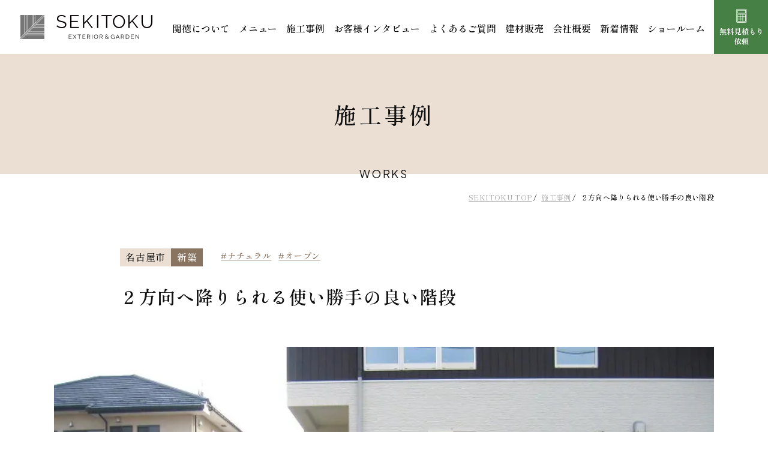

--- FILE ---
content_type: text/html; charset=UTF-8
request_url: https://www.sekitoku.net/works/p1014/
body_size: 6110
content:
<!DOCTYPE html>
<html lang="ja">

<head>
  <!-- Google Tag Manager -->
<script>(function(w,d,s,l,i){w[l]=w[l]||[];w[l].push({'gtm.start':
new Date().getTime(),event:'gtm.js'});var f=d.getElementsByTagName(s)[0],
j=d.createElement(s),dl=l!='dataLayer'?'&l='+l:'';j.async=true;j.src=
'https://www.googletagmanager.com/gtm.js?id='+i+dl;f.parentNode.insertBefore(j,f);
})(window,document,'script','dataLayer','GTM-WFVHK5F');</script>
<!-- End Google Tag Manager -->

<!-- Google tag (gtag.js) -->
<script async src="https://www.googletagmanager.com/gtag/js?id=G-SBMQLB9557"></script>
<script>
  window.dataLayer = window.dataLayer || [];
  function gtag(){dataLayer.push(arguments);}
  gtag('js', new Date());

  gtag('config', 'G-SBMQLB9557');
</script>
  <meta charset="utf-8">
  <meta name="format-detection" content="telephone=no">
  <meta http-equiv="X-UA-Compatible" content="IE=edge">
  <link rel="preconnect" href="https://fonts.googleapis.com">
  <link rel="preconnect" href="https://fonts.gstatic.com" crossorigin>
  <meta name="viewport" content="width=device-width, initial-scale=1, maximum-scale=1, user-scalable=0">
  <script async src="https://www.sekitoku.net/assets/js/lib/detector.min.js"></script>
  <link rel="canonical" href="https://www.sekitoku.net/works/p1014/">

  <title>２方向へ降りられる使い勝手の良い階段 | 津島 愛西 あま市 蟹江 弥富 稲沢 大治の外構・エクステリア【関徳】</title>
  <meta name="description" content="高低差のあるH様邸。使い勝手を考慮し、２方向へ降りられる階段にしました。シンボルツリーの所にある塀の後ろは自転車置場になっています。塀があることで目隠し効果があり、また盗難防止の安心感もあります。アプローチは枕木調のマットコンクリート。ダークブラウンを基調とし">
  <meta name="keywords" content="">

  <!--facebook-->
  <meta property="og:title" content="２方向へ降りられる使い勝手の良い階段 | 津島 愛西 あま市 蟹江 弥富 稲沢 大治の外構・エクステリア【関徳】">
  <meta property="og:type" content="website">
  <meta property="og:url" content="https://www.sekitoku.net/works/p1014/">
  <meta property="og:image" content="https://www.sekitoku.net/assets/img/common/other/ogp.png">
  <meta property="og:site_name" content="Sekitoku">
  <meta property="og:description" content="高低差のあるH様邸。使い勝手を考慮し、２方向へ降りられる階段にしました。シンボルツリーの所にある塀の後ろは自転車置場になっています。塀があることで目隠し効果があり、また盗難防止の安心感もあります。アプローチは枕木調のマットコンクリート。ダークブラウンを基調とし">
  <meta property="fb:app_id" content="">
  <!--/facebook-->

  <!-- Twitter -->
  <meta name="twitter:card" content="summary_large_image">
  <meta name="twitter:url" content="https://www.sekitoku.net/works/p1014/">
  <meta name="twitter:title" content="２方向へ降りられる使い勝手の良い階段 | 津島 愛西 あま市 蟹江 弥富 稲沢 大治の外構・エクステリア【関徳】">
  <meta name="twitter:description" content="高低差のあるH様邸。使い勝手を考慮し、２方向へ降りられる階段にしました。シンボルツリーの所にある塀の後ろは自転車置場になっています。塀があることで目隠し効果があり、また盗難防止の安心感もあります。アプローチは枕木調のマットコンクリート。ダークブラウンを基調とし">
  <meta name="twitter:image" content="https://www.sekitoku.net/assets/img/common/other/ogp.png">
  <meta name="twitter:site" content="Sekitoku">
  <meta name="twitter:creator" content="Sekitoku">
  <!-- /Twitter -->

  <!--css-->
  <link href="https://www.sekitoku.net/assets/css/styles.min.css?v202402" rel="stylesheet" media="all">
  <link href="https://www.sekitoku.net/assets/css/custom.css" rel="stylesheet" media="all">
  <!--/css-->

  <link rel="icon" href="https://www.sekitoku.net/assets/img/common/favicon.ico" type="image/vnd.microsoft.icon">
  <link rel="apple-touch-icon" href="https://www.sekitoku.net/assets/img/common/icon/apple.png">

  <meta name="google-site-verification" content="z2Iw-1R51sVfJwjbEv1c7BpWkII3lJgiFgcY2HUInow" />
  <meta name='robots' content='max-image-preview:large' />
<link rel="alternate" type="application/json+oembed" href="https://www.sekitoku.net/wp-json/oembed/1.0/embed?url=https%3A%2F%2Fwww.sekitoku.net%2Fworks%2Fp1014%2F" />
<link rel="alternate" type="text/xml+oembed" href="https://www.sekitoku.net/wp-json/oembed/1.0/embed?url=https%3A%2F%2Fwww.sekitoku.net%2Fworks%2Fp1014%2F&#038;format=xml" />
<link rel="stylesheet" href="https://www.sekitoku.net/assets/css/page/works.min.css?v09">
</head>

<body id="works" class="works single">
  <!-- Google Tag Manager (noscript) -->
<noscript><iframe src="https://www.googletagmanager.com/ns.html?id=GTM-WFVHK5F"
height="0" width="0" style="display:none;visibility:hidden"></iframe></noscript>
<!-- End Google Tag Manager (noscript) -->

<header class="header">
  <div class="innerbox">
    <div class="logo">
      <a href="https://www.sekitoku.net/">
        <img class="logo-white pc" src="https://www.sekitoku.net/assets/img/common/header/logo.png" width="220" height="40" alt="SEKITOKU">
        <img class="logo-white sp" src="https://www.sekitoku.net/assets/img/common/header/logo-sp.png" width="165" height="30" alt="SEKITOKU">
        <img class="logo-black pc" src="https://www.sekitoku.net/assets/img/common/header/logo-black.png" width="220" height="40" alt="SEKITOKU">
        <img class="logo-black sp" src="https://www.sekitoku.net/assets/img/common/header/logo-black-sp.png" width="165" height="30" alt="SEKITOKU">
      </a>
    </div>
    <div class="menupc pc">
      <ul class="list">
        <li><a href="https://www.sekitoku.net/aboutus/">関徳について</a></li>
        <li><a href="https://www.sekitoku.net/exterior/">メニュー</a></li>
        <li><a href="https://www.sekitoku.net/works/">施工事例</a></li>
        <li><a href="https://www.sekitoku.net/voice/">お客様インタビュー</a></li>
        <li><a href="https://www.sekitoku.net/faq/">よくあるご質問</a></li>
        <li><a href="https://www.sekitoku.net/materials/">建材販売</a></li>
        <li><a href="https://www.sekitoku.net/company/">会社概要</a></li>
        <li><a href="https://www.sekitoku.net/columncat/news/">新着情報</a></li>
        <li><a href="https://www.sekitoku.net/showroom/">ショールーム</a></li>
      </ul>
    </div>
    <div class="btn-box">
      <!-- <p class="item">
        <a href="https://www.sekitoku.net/reserve/">
          <img class="pc" src="https://www.sekitoku.net/assets/img/common/header/btn_reverse.svg" width="110" height="110" alt="ショールーム・来店予約">
          <img class="sp" src="https://www.sekitoku.net/assets/img/common/header/btn_reverse_sp.svg" width="54" height="54" alt="来店予約">
        </a>
      </p> -->
      <p class="item">
        <a href="https://www.sekitoku.net/estimate/">
          <img class="pc" src="https://www.sekitoku.net/assets/img/common/header/btn_contact.svg" width="110" height="110" alt="無料見積もり依頼">
          <img class="sp" src="https://www.sekitoku.net/assets/img/common/header/btn_contact_sp.svg" width="100" height="54" alt="無料見積もり依頼">
        </a>
      </p>
    </div>
    <div class="js-hamberger hambergerbox sp">
      <p class="line">
        <span class="line1">&nbsp;</span>
        <span class="line2">&nbsp;</span>
        <span class="line3">&nbsp;</span>
      </p>
      <span class="txt txtOpen ffPlusJakarta">MENU</span>
      <span class="txt txtClose ffPlusJakarta">CLOSE</span>
    </div>
    <div class="menusp sp">
      <div class="inbox">
        <div class="btn">
          <!-- <p class="item">
            <a href="https://www.sekitoku.net/reserve/">
              <img src="https://www.sekitoku.net/assets/img/common/header/btn_reverse_sp1.svg" width="144" height="52" alt="来店予約">
            </a>
          </p> -->
          <p class="item">
            <a href="https://www.sekitoku.net/estimate/">
              <img src="https://www.sekitoku.net/assets/img/common/header/btn_contact_sp1.svg" width="144" height="52" alt="無料見積">
            </a>
          </p>
        </div>
        <div class="itembox">
          <div class="item">
            <a href="https://www.sekitoku.net/"><span class="icon"><img src="https://www.sekitoku.net/assets/img/common/header/icon1.svg" width="18" height="17" alt="TOP"></span>TOP</a>
          </div>
          <div class="item">
            <a href="https://www.sekitoku.net/aboutus/"><span class="icon"><img src="https://www.sekitoku.net/assets/img/common/header/icon2.svg" width="20" height="20" alt="関徳について"></span>関徳について</a>
            <ul class="list-sub">
              <li><a href="https://www.sekitoku.net/aboutus/history/">関徳の歩み</a></li>
              <li><a href="https://www.sekitoku.net/aboutus/ability/">高い設計力と施工力</a></li>
              <li><a href="https://www.sekitoku.net/aboutus/effort/">関徳の取り組み</a></li>
              <li><a href="https://www.sekitoku.net/aboutus/follow/">アフターフォロー体制</a></li>
              <li><a href="https://www.sekitoku.net/aboutus/flow/">ご相談の流れ</a></li>
            </ul>
          </div>
          <div class="item">
            <a href="https://www.sekitoku.net/exterior/"><span class="icon"><img src="https://www.sekitoku.net/assets/img/common/header/icon3.svg" width="20" height="21" alt="エクステリアメニュー"></span>エクステリアメニュー</a>
          </div>
          <div class="item">
            <a href="https://www.sekitoku.net/works/"><span class="icon"><img src="https://www.sekitoku.net/assets/img/common/header/icon4.svg" width="20" height="21" alt="施工事例"></span>施工事例</a>
          </div>
          <div class="item">
            <a href="https://www.sekitoku.net/voice/"><span class="icon"><img src="https://www.sekitoku.net/assets/img/common/header/icon5.svg" width="20" height="20" alt="お客さまインタビュー"></span>お客さまインタビュー</a>
          </div>
          <div class="item">
            <a href="https://www.sekitoku.net/column/"><span class="icon"><img src="https://www.sekitoku.net/assets/img/common/header/icon6.svg" width="16" height="19" alt="コラム"></span>コラム</a>
          </div>
          <div class="item">
            <a href="https://www.sekitoku.net/faq/"><span class="icon"><img src="https://www.sekitoku.net/assets/img/common/header/icon7.svg" width="20" height="16" alt="よくあるご質問"></span>よくあるご質問</a>
          </div>
          <div class="item">
            <a href="https://www.sekitoku.net/materials/"><span class="icon"><img src="https://www.sekitoku.net/assets/img/common/header/icon-materials.svg" width="22" height="14" alt="建材販売"></span>建材販売</a>
          </div>
          <div class="item">
            <a href="https://www.sekitoku.net/showroom/"><span class="icon"><img src="https://www.sekitoku.net/assets/img/common/header/icon-showroom.svg" width="20" height="18" alt="ショールーム・来店予約"></span>ショールーム・来店予約</a>
          </div>
          <div class="item">
            <a href="https://www.sekitoku.net/company/"><span class="icon"><img src="https://www.sekitoku.net/assets/img/common/header/icon8.svg" width="16" height="19" alt="会社概要"></span>会社概要</a>
          </div>
          <div class="item">
            <a href="https://www.sekitoku.net/privacy/"><span class="icon"><img src="https://www.sekitoku.net/assets/img/common/header/icon9.svg" width="17" height="18" alt="個人情報保護方針"></span>個人情報保護方針</a>
          </div>
        </div>
      </div>
      <div class="btn-close">
        <span class="js-close-menu"><img src="https://www.sekitoku.net/assets/img/common/header/btn-close.svg" width="32" height="30" alt="CLOSE"></span>
      </div>
    </div>
  </div>
</header>  <main id="wrap">
    <div class="c-head-box">
      <div class="container">
        <div class="ttl">施工事例</div>
        <p class="txt-en ffPlusJakarta">WORKS</p>
      </div>
    </div>
    <div class="c-breadcrumb">
      <div class="container">
        <ul class="list">
          <li>
            <a href="https://www.sekitoku.net/">SEKITOKU TOP</a>
          </li>
          <li>
            <a href="https://www.sekitoku.net/works/">施工事例</a>
          </li>
          <li>
            <span class="txt">２方向へ降りられる使い勝手の良い階段</span>
          </li>
        </ul>
      </div>
    </div>

    <div class="single-box">
      <div class="container">
        <div class="content-box">
          <div class="small-container">

                          <div class="c-cate-box">
                                  <div class="cat-city">
                                        <div class="city">
                      <span>名古屋市</span>
                    </div>
                                                            <div class="cat">
                      <span>新築</span>
                    </div>
                                      </div>
                                                <div class="list-tags">
                                      <a href="https://www.sekitoku.net/workstag/natural/" class="tag">#ナチュラル</a>
                                      <a href="https://www.sekitoku.net/workstag/open/" class="tag">#オープン</a>
                                  </div>
                              </div>
            
            <h1 class="ttl-post">２方向へ降りられる使い勝手の良い階段</h1>
                      </div>
                      <div class="thumb-box">
                            <img src="[data-uri]" data-src="https://www.sekitoku.net/wp/wp-content/webp-express/webp-images/uploads/2023/05/34-1.jpg.webp" rel="js-lazy" width="1100" height="822" alt="２方向へ降りられる使い勝手の良い階段">
            </div>
          
                      <div class="content cms-content small-container">
              <p><span style="font-size: 14pt;">高低差のあるH様邸。使い勝手を考慮し、２方向へ降りられる階段にしました。<br />
シンボルツリーの所にある塀の後ろは自転車置場になっています。塀があることで目隠し効果があり、また盗難防止の安心感もあります。<br />
アプローチは枕木調のマットコンクリート。ダークブラウンを基調とした建物とマッチしています。</span></p>
                          </div>
                      <div class="content cms-content small-container">
              <p><img decoding="async" class="alignleft size-medium wp-image-1962" src="https://www.sekitoku.net/wp/wp-content/webp-express/webp-images/uploads/2023/05/34-2-750x563.jpg.webp" alt="" width="750" height="563" srcset="https://www.sekitoku.net/wp/wp-content/webp-express/webp-images/uploads/2023/05/34-2-750x563.jpg.webp 750w,  https://www.sekitoku.net/wp/wp-content/webp-express/webp-images/uploads/2023/05/34-2-300x225.jpg.webp 300w,  https://www.sekitoku.net/wp/wp-content/webp-express/webp-images/uploads/2023/05/34-2-768x576.jpg.webp 768w,  https://www.sekitoku.net/wp/wp-content/webp-express/webp-images/uploads/2023/05/34-2.jpg.webp 800w" sizes="(max-width: 750px) 100vw, 750px" /><br />
自転車置場前の塀。</p>
                          </div>
                      <div class="content cms-content small-container">
              <p><img decoding="async" class="alignleft size-medium wp-image-1963" src="https://www.sekitoku.net/wp/wp-content/webp-express/webp-images/uploads/2023/05/34-3-750x563.jpg.webp" alt="" width="750" height="563" srcset="https://www.sekitoku.net/wp/wp-content/webp-express/webp-images/uploads/2023/05/34-3-750x563.jpg.webp 750w,  https://www.sekitoku.net/wp/wp-content/webp-express/webp-images/uploads/2023/05/34-3-300x225.jpg.webp 300w,  https://www.sekitoku.net/wp/wp-content/webp-express/webp-images/uploads/2023/05/34-3-768x576.jpg.webp 768w,  https://www.sekitoku.net/wp/wp-content/webp-express/webp-images/uploads/2023/05/34-3.jpg.webp 800w" sizes="(max-width: 750px) 100vw, 750px" /><br />
枕木調に仕上げたマットコンクリート。</p>
                          </div>
                      <div class="content cms-content small-container">
              <p><img decoding="async" class="alignleft size-medium wp-image-1964" src="https://www.sekitoku.net/wp/wp-content/webp-express/webp-images/uploads/2023/05/34-4-750x505.jpg.webp" alt="" width="750" height="505" srcset="https://www.sekitoku.net/wp/wp-content/webp-express/webp-images/uploads/2023/05/34-4-750x505.jpg.webp 750w,  https://www.sekitoku.net/wp/wp-content/webp-express/webp-images/uploads/2023/05/34-4-300x202.jpg.webp 300w,  https://www.sekitoku.net/wp/wp-content/webp-express/webp-images/uploads/2023/05/34-4-768x517.jpg.webp 768w,  https://www.sekitoku.net/wp/wp-content/webp-express/webp-images/uploads/2023/05/34-4.jpg.webp 999w" sizes="(max-width: 750px) 100vw, 750px" /><br />
建物全景。</p>
                          </div>
          
          <div class="small-container">
            <div class="c-next-prev-box">
                            <div class="item prev">
                <a href="https://www.sekitoku.net/works/p1017/">
                  <p class="icon"><img src="https://www.sekitoku.net/assets/img/common/icon/icon-prev.svg" alt="PREV"></p>
                  <div class="thumb">
                    <img src="[data-uri]" data-src="https://www.sekitoku.net/wp/wp-content/webp-express/webp-images/uploads/2023/05/33-1.jpg.webp" rel="js-lazy" width="260" height="194" alt="組み合せ自由なデザインＲＣブロック">
                                          <div class="c-cate-box">
                        <div class="cat-city">
                                                    <div class="city">
                            <span>愛西市</span>
                          </div>
                                                                              <div class="cat">
                            <span>新築</span>
                          </div>
                                                  </div>
                      </div>
                                      </div>
                  <div class="ttl">組み合せ自由なデザインＲＣブロック</div>
                </a>
              </div>
              
              <div class="back">
                <a href="https://www.sekitoku.net/works/">
                  <img class="pc" src="https://www.sekitoku.net/assets/img/common/icon/icon-back.svg" alt="一覧に戻る">
                  <img class="sp" src="https://www.sekitoku.net/assets/img/common/icon/icon-back-sp.svg" alt="一覧に戻る">
                </a>
              </div>

                              <div class="item next">
                  <a href="https://www.sekitoku.net/works/p1011/">
                    <p class="icon"><img src="https://www.sekitoku.net/assets/img/common/icon/icon-next.svg" alt="NEXT"></p>
                    <div class="thumb">
                      <img src="[data-uri]" data-src="https://www.sekitoku.net/wp/wp-content/webp-express/webp-images/uploads/2023/05/35-1-2.jpg.webp" rel="js-lazy" width="260" height="194" alt="開放感のあるオープンエクステリア">
                                              <div class="c-cate-box">
                          <div class="cat-city">
                                                        <div class="city">
                              <span>名古屋市</span>
                            </div>
                                                                                    <div class="cat">
                              <span>新築</span>
                            </div>
                                                      </div>
                        </div>
                                          </div>
                    <div class="ttl">開放感のあるオープンエクステリア</div>
                  </a>
                </div>
                          </div>
          </div>

        </div>
      </div>
    </div>

    
  </main>
  <div class="c-contactbox fadeIn">
  <div class="container__small">
    <div class="itembox">
      <div class="item">
        <p class="txt-jp">お問い合わせ</p>
        <p class="txt-en ffPlusJakarta">CONTACT</p>
      </div>
      <div class="item">
        <a href="tel:0567-26-1212" class="tel">
          <span class="icon">
            <img class="pc" src="https://www.sekitoku.net/assets/img/common/icon/icon-tel-white.svg" width="49" height="49" alt="0567-26-1212">
            <img class="sp" src="https://www.sekitoku.net/assets/img/common/icon/icon-tel-black.svg" width="39" height="39" alt="0567-26-1212">
          </span>
          <div class="text">
            <p class="txt-num ffPlusJakarta">0567-26-1212</p>
            <p class="txt-time">8:00 ~ 18:00 ｜ 日曜・祝日定休</p>
          </div>
          <p class="sp txt-note">タップして電話をかける</p>
        </a>
      </div>
    </div>
    <div class="btn-box">
      <div class="btn">
        <a href="https://www.sekitoku.net/showroom/">
          <span class="icon icon1">
            <img src="https://www.sekitoku.net/assets/img/common/icon/icon-calendar.svg" width="32" height="27" alt="ショールーム・来店予約">
          </span>
          <span class="txt">ショールーム・来店予約</span>
        </a>
      </div>
      <div class="btn">
        <a href="https://www.sekitoku.net/estimate/">
          <span class="icon icon2">
            <img src="https://www.sekitoku.net/assets/img/common/icon/icon-tel1.svg" width="22" height="28" alt="無料見積もり依頼">
          </span>
          <span class="txt">無料見積もり依頼</span>
        </a>
      </div>
    </div>
  </div>
</div>
<div class="c-txt-ceo fadeIn">
  <div class="container">
    <p class="ttl">主な施工エリア</p>
    <div class="txt">
      津島市、愛西市、あま市、海部郡大治町、蟹江町、弥富市、稲沢市、清須市、北名古屋市、一宮市、名古屋市、小牧市、春日井市、飛島村、桑名市　etc.
    </div>
  </div>
</div>
<footer id="footer" class="footer fadeIn">
  <div class="container">
    <div class="contact-box">
      <div class="logo">
        <a href="https://www.sekitoku.net/">
          <img src="https://www.sekitoku.net/assets/img/common/footer/logo.svg" width="280" height="50" alt="SEKITOKU">
        </a>
      </div>
      <div class="txtbox">
        〒496-0821<br>
        愛知県津島市城之越町6番地<br>
        TEL:<a href="tel:0567-26-1212">0567-26-1212</a><br>
        FAX:0567-26-1279
      </div>
      <p class="sns-box">
        <a href="https://www.instagram.com/sekitoku_exterior/" target="_blank">
          <img src="https://www.sekitoku.net/assets/img/common/icon/icon-instagram.svg" width="30" height="30" alt="instagram">
        </a>
      </p>
      <p class="bnr">
        <a href="https://www.sekitoku.net/kitanagoya/" target="_blank">
          <img src="https://www.sekitoku.net/assets/img/common/footer/bnr_footer.jpg" width="450" height="130" alt="">
        </a>
      </p>
    </div>
    <div class="menubox">
      <div class="itembox">
        <div class="item">
          <a href="https://www.sekitoku.net/aboutus/">関徳について</a>
          <ul class="sub-list">
            <li><a href="https://www.sekitoku.net/aboutus/history/">関徳の歩み</a></li>
            <li><a href="https://www.sekitoku.net/aboutus/ability/">高い設計力と施工力</a></li>
            <li><a href="https://www.sekitoku.net/aboutus/effort/">関徳の取り組み</a></li>
            <li><a href="https://www.sekitoku.net/aboutus/follow/">アフターフォロー体制</a></li>
            <li><a href="https://www.sekitoku.net/aboutus/flow/">ご相談の流れ</a></li>
          </ul>
        </div>
        <div class="item">
          <a href="https://www.sekitoku.net/exterior/">エクステリアメニュー</a>
        </div>
        <div class="item">
          <a href="https://www.sekitoku.net/works/">施工事例</a>
        </div>
        <div class="item">
          <a href="https://www.sekitoku.net/voice/">お客さまインタビュー</a>
        </div>
      </div>
      <div class="itembox">
        <div class="item">
          <a href="https://www.sekitoku.net/column/">コラム</a>
        </div>
        <div class="item">
          <a href="https://www.sekitoku.net/faq/">よくあるご質問</a>
        </div>
        <div class="item">
          <a href="https://www.sekitoku.net/materials/">建材販売</a>
        </div>
        <div class="item">
          <a href="https://www.sekitoku.net/company/">会社概要</a>
        </div>
        <div class="item">
          <a href="https://www.sekitoku.net/privacy/">個人情報保護方針</a>
        </div>
        <div class="item">
          <a href="https://www.sekitoku.net/showroom/">ショールーム・<br class="sp">来店予約</a>
        </div>
        <div class="item">
          <a href="https://www.sekitoku.net/estimate/">無料見積り依頼</a>
        </div>
      </div>
    </div>
  </div>
  <p class="txtcopy"> © 2023 Sekitoku </p>
</footer>

<script>
  var JS_APP_URL = 'https://www.sekitoku.net/';
</script>
<script src="https://www.sekitoku.net/assets/js/common.min.js"></script>  <script>
    $(window).on('load', function(){
      $('.archivediv .year').on('click', function(){
        $(this).toggleClass('active');
        $(this).next('.monthlist').slideToggle(400);
      });
    });
  </script>
</body>

</html>

--- FILE ---
content_type: text/css
request_url: https://www.sekitoku.net/assets/css/styles.min.css?v202402
body_size: 8268
content:
.clearfix::after{content:"";clear:both;display:table}p{margin:0;padding:0}ol,ul{list-style:none;margin:0;padding:0}input,textarea{margin:0;font-size:100%;resize:none}input[type="text"],input[type="date"],input[type="email"],input[type="number"],input[type="url"]{word-break:normal;white-space:nowrap;-webkit-appearance:none;-moz-appearance:none;-ms-appearance:none;-o-appearance:none;appearance:none}table{width:100%;border-collapse:collapse;border-spacing:0;font-size:100%}dl,dt,dd,th,td{margin:0;padding:0}h1,h2,h3,h4,h5,h6{font-weight:500;margin:0;padding:0}html,body,div,span,applet,object,iframe,h1,h2,h3,h4,h5,h6,p,blockquote,pre,a,abbr,acronym,address,big,cite,code,del,dfn,em,img,ins,kbd,q,s,samp,small,strike,strong,sub,sup,tt,var,b,u,i,center,dl,dt,dd,ol,ul,li,fieldset,form,label,legend,table,caption,tbody,tfoot,thead,tr,th,td,article,aside,canvas,details,embed,figure,figcaption,footer,header,hgroup,menu,nav,output,ruby,section,summary,time,mark,audio,video,dialog{margin:0;padding:0;border:0;outline:0;font-size:100%;vertical-align:baseline;background:transparent}img{margin:0;padding:0;vertical-align:middle;border:0;max-width:100%;height:auto;transition:width 0.3s}table img{margin:0;padding:0;vertical-align:middle;border:0}article,aside,dialog,figure,footer,header,hgroup,nav,section{display:block}nav ul{list-style:none}*,*:before,*:after{-webkit-box-sizing:border-box;-moz-box-sizing:border-box;-ms-box-sizing:border-box;-o-box-sizing:border-box;box-sizing:border-box;-webkit-font-smoothing:antialiased;-moz-osx-font-smoothing:grayscale}*:focus{outline:none !important}label,select,button{cursor:pointer}a{outline:none;transition:opacity 0.3s;cursor:pointer}@media only screen and (min-width: 1025px){a:hover{opacity:0.5}}a:link,a:visited,a:active{color:#121212;text-decoration:none}.ffN{font-family:"ヒラギノ角ゴ Pro","Hiragino Kaku Gothic Pro","ヒラギノ角ゴ Pro W3","ヒラギノ角ゴ W3","メイリオ","Osaka","ＭＳ Ｐゴシック","MS PGothic",sans-serif}.ffM{font-family:"ヒラギノ明朝 Pro","Hiragino Mincho Pro","HGS明朝E","ＭＳ Ｐ明朝",serif}.ffYG{font-family:"游ゴシック体","游ゴシック","YuGothic","Yu Gothic","Noto Sans JP","ヒラギノ角ゴ Pro","Hiragino Kaku Gothic Pro","メイリオ",Meiryo,"MS Pゴシック","MS PGothic",sans-serif}.ffYM{font-family:"游明朝体","游明朝","YuMincho","Yu Mincho","Noto Serif JP","ヒラギノ明朝 Pro","Hiragino Mincho Pro","MS P明朝","MS PMincho",serif}.ffMEOW{font-family:"Meow Script", cursive}.ffPlusJakarta{font-family:"Plus Jakarta Sans", sans-serif}.ffLib{font-family:"Libre Baskerville", serif}.screen-reader-text{clip:rect(1px, 1px, 1px, 1px);position:absolute !important;white-space:nowrap;height:1px;width:1px;overflow:hidden}.screen-reader-text:focus{background-color:#f1f1f1;border-radius:3px;box-shadow:0 0 2px 2px rgba(0,0,0,0.6);clip:auto !important;color:#21759b;display:block;font-size:14px;font-size:0.875rem;font-weight:bold;height:auto;left:5px;line-height:normal;padding:15px 23px 14px;text-decoration:none;top:5px;width:auto;z-index:100000}html{font-size:62.5%;-webkit-text-size-adjust:100%;-moz-text-size-adjust:100%;-ms-text-size-adjust:100%;-o-text-size-adjust:100%;text-size-adjust:100%}html.is-ipad *{-webkit-text-size-adjust:none;-moz-text-size-adjust:none;-ms-text-size-adjust:none;-o-text-size-adjust:none;text-size-adjust:none}body{font-family:"Shippori Mincho B1", serif;font-size:16px;font-size:1.6rem;line-height:1.75em;letter-spacing:.05em;font-weight:500;word-break:break-word;color:#121212;margin:0;padding:0;height:100%;width:100%;padding-top:90px}@media (max-width: 1023px){body{padding-top:54px}}#wrap{display:block}.inner,.container{max-width:1126px;padding:0 13px;margin:0 auto}.inner__small,.container__small{max-width:906px;padding:0 13px;margin-left:auto;margin-right:auto}@media only screen and (min-width: 1024px){.sp,.SP{display:none !important}}@media only screen and (max-width: 1023px){.pc,.PC{display:none !important}}.aligncenter,div.aligncenter{display:block;margin:5px auto 5px auto}.alignright{float:right;margin:5px 0 20px auto}.alignleft{float:left;margin:5px auto 20px 0}a img.alignright{float:right;margin:5px 0 20px auto}a img.alignnone{margin:5px 0 20px}a img.alignleft{float:left;margin:5px auto 20px 0}a img.aligncenter{display:block;margin-left:auto;margin-right:auto}.wp-caption img{border:0 none;height:auto;margin:0;padding:0;width:auto}.wp-caption{width:100% !important}.wp-caption p.wp-caption-text{margin-top:14px;font-size:14px;font-size:1.4rem;line-height:1.42857em;color:#6A6A6A}.wp-video{max-width:100%;margin-bottom:40px}.wp-video video{max-width:100%;height:auto}.cms-content{-webkit-text-size-adjust:none;-ms-text-size-adjust:none;word-wrap:break-word;overflow:hidden}.cms-content::after{content:"";clear:both;display:table}.cms-content blockquote{display:block;margin-block-start:1em;margin-block-end:1em;margin-inline-start:40px;margin-inline-end:40px}.cms-content blockquote p{margin:0}.cms-content ul,.cms-content ol{padding-left:20px;margin-top:39px}@media (max-width: 1023px){.cms-content ul,.cms-content ol{margin-top:42px}}@media (max-width: 1023px){.cms-content ul{margin-top:27px}}.cms-content ul[style*="list-style-type: circle;"] li{list-style-type:circle}.cms-content ul[style*="list-style-type: square;"] li{list-style-type:square}.cms-content ul li{list-style:none;margin-bottom:8px;position:relative}.cms-content ul li:last-child{margin-bottom:0}.cms-content ul li:before{content:"";position:absolute;left:-20px;top:10px;width:6px;height:6px;border-radius:50%;background:#887461;display:block}.cms-content ol{counter-reset:css-counter 0}.cms-content ol[style*="list-style-type: lower-roman;"] li{list-style-type:lower-roman}.cms-content ol[style*="list-style-type: lower-alpha;"] li{list-style-type:lower-alpha}.cms-content ol[style*="list-style-type: lower-greek;"] li{list-style-type:lower-greek}.cms-content ol[style*="list-style-type: upper-alpha;"] li{list-style-type:upper-alpha}.cms-content ol[style*="list-style-type: upper-roman;"] li{list-style-type:upper-roman}.cms-content ol li{list-style-type:none;position:relative;padding-left:17px;margin-bottom:14px;counter-increment:css-counter 1}@media (max-width: 1023px){.cms-content ol li{margin-bottom:9px}}.cms-content ol li:last-child{margin-bottom:0}.cms-content ol li:after{font-size:13px;font-size:1.3rem;line-height:1em;letter-spacing:0em;font-family:'Plus Jakarta Sans', sans-serif;position:absolute;left:-11px;top:8px;content:counter(css-counter)}@media (max-width: 1023px){.cms-content ol li:after{left:-9px;top:7px}}@media (max-width: 1023px){.cms-content ol li:first-child:after{left:-8px}}.cms-content ol li:before{content:"";position:absolute;left:-20px;top:1px;width:26px;height:26px;border-radius:50%;border:1px solid #3B3835;display:block}@media (max-width: 1023px){.cms-content ol li:before{left:-18px}}.cms-content p,.cms-content div{margin-top:35px}.cms-content p:first-child,.cms-content div:first-child{margin-top:0}@media (max-width: 1023px){.cms-content p,.cms-content div{margin-top:29px}}.cms-content a{color:#478044;text-decoration:underline}.cms-content iframe{max-width:100% !important;width:100%;display:block;height:495px !important}@media (max-width: 1023px){.cms-content iframe{height:197px !important}}.cms-content img{max-width:100%;height:auto;max-height:100%;width:auto}.cms-content table{table-layout:fixed;border:1px solid #121212;margin-bottom:40px}.cms-content table td,.cms-content table th{border:1px solid #121212}.cms-content h2,.cms-content h3,.cms-content h4,.cms-content h5,.cms-content h6{font-weight:600}.cms-content h2{margin-top:40px;background:#3B3835;color:#fff;padding:23px 32px 21px;font-size:26px;font-size:2.6rem;line-height:1.46154em;letter-spacing:.04em}.cms-content h2:first-child{margin-top:0}@media (max-width: 1023px){.cms-content h2{margin-top:30px;padding:12px 20px;font-size:20px;font-size:2rem;line-height:1.5em;letter-spacing:.04em}}.cms-content h3{margin-top:40px;background:#EBECEB;padding:19px 27px 16px 27px;font-size:24px;font-size:2.4rem;line-height:1.66667em;letter-spacing:.04em;border-left:4px solid #887461}.cms-content h3:first-child{margin-top:0}@media (max-width: 1023px){.cms-content h3{margin-top:32px;padding:17px 27px 18px 28px;font-size:20px;font-size:2rem;line-height:1.5em;letter-spacing:.04em}}.cms-content h4{margin-top:70px;font-size:22px;font-size:2.2rem;line-height:1.63636em;letter-spacing:.04em;color:#887461;position:relative;padding-left:40px;background-repeat:repeat-y;background-position:top left;background-image:url("data:image/svg+xml,%3Csvg xmlns='http://www.w3.org/2000/svg' width='7' height='72' viewBox='0 0 7 72'%3E%3Cdefs%3E%3Cstyle%3E.a%7Bfill:none;stroke:%23887461;%7D%3C/style%3E%3C/defs%3E%3Cg transform='translate(-132.5 -2621)'%3E%3Cpath class='a' d='M4793-47V25' transform='translate(-4660 2668)'/%3E%3Cpath class='a' d='M4793-47V25' transform='translate(-4654 2668)'/%3E%3C/g%3E%3C/svg%3E")}.cms-content h4:first-child{margin-top:0}@media (max-width: 1023px){.cms-content h4{margin-top:47px;font-size:18px;font-size:1.8rem;line-height:1.44444em;letter-spacing:.04em;padding-left:26px}}.c-next-prev-box{margin-top:68px;padding-top:40px;border-top:1px solid #AFAFAF;margin-bottom:148px;display:-webkit-box;display:-moz-box;display:-ms-flexbox;display:-webkit-flex;display:flex;width:100%}@media (max-width: 1023px){.c-next-prev-box{-webkit-flex-wrap:wrap;-moz-flex-wrap:wrap;-ms-flex-wrap:wrap;-o-flex-wrap:wrap;flex-wrap:wrap;margin-top:48px;padding-top:33px;margin-bottom:50px}}.c-next-prev-box .item{max-width:245px;width:100%}@media (max-width: 1023px){.c-next-prev-box .item{max-width:50%}}.c-next-prev-box .item a{display:block}.c-next-prev-box .item .icon{font-size:0;line-height:1}.c-next-prev-box .item .thumb{position:relative;margin-top:19px;position:relative}.c-next-prev-box .item .thumb:before{display:block;content:" ";width:100%;padding-top:62.5%}.c-next-prev-box .item .thumb>.content{position:absolute;top:0;left:0;right:0;bottom:0}@media (max-width: 1023px){.c-next-prev-box .item .thumb{position:relative}.c-next-prev-box .item .thumb:before{display:block;content:" ";width:100%;padding-top:62.5%}.c-next-prev-box .item .thumb>.content{position:absolute;top:0;left:0;right:0;bottom:0}}.c-next-prev-box .item .thumb img{position:absolute;left:0;top:0;width:100%;height:100%;object-fit:cover;object-position:center}.c-next-prev-box .item .ttl{margin-top:14px;font-size:18px;font-size:1.8rem;line-height:1.77778em;letter-spacing:.04em;font-weight:600}@media (min-width: 1024px){.c-next-prev-box .item .ttl{overflow:hidden;width:100%;-webkit-line-clamp:3;display:-webkit-box;-webkit-box-orient:vertical;-o-text-overflow:ellipsis;text-overflow:ellipsis;white-space:normal}}@media (max-width: 1023px){.c-next-prev-box .item .ttl{overflow:hidden;width:100%;-webkit-line-clamp:4;display:-webkit-box;-webkit-box-orient:vertical;-o-text-overflow:ellipsis;text-overflow:ellipsis;white-space:normal;margin-top:13px;font-size:16px;font-size:1.6rem;line-height:1.75em}}.c-next-prev-box .item .c-cat-date{margin-top:15px !important}@media (min-width: 1024px){.c-next-prev-box .item .c-cat-date .cat{margin-bottom:5px}.c-next-prev-box .item .c-cat-date .date{padding-bottom:2px}}@media (max-width: 1023px){.c-next-prev-box .item .c-cat-date{margin-top:20px !important}.c-next-prev-box .item .c-cat-date .cat{margin-right:13px}.c-next-prev-box .item .c-cat-date .cat span{padding:0 5px 0}.c-next-prev-box .item .c-cat-date .date{font-size:12px;max-width:70px}}.c-next-prev-box .next .icon{text-align:right}@media (max-width: 1023px){.c-next-prev-box .next{padding-left:13px}}@media (max-width: 1023px){.c-next-prev-box .prev{padding-right:13px}}.c-next-prev-box .back{display:-webkit-box;display:-moz-box;display:-ms-flexbox;display:-webkit-flex;display:flex;justify-content:center;align-items:center}.c-next-prev-box .back a{font-size:0;line-height:1}@media (min-width: 1024px){.c-next-prev-box .back{max-width:calc(100% - 490px);width:100%;height:182px;padding-top:30px}}@media (max-width: 1023px){.c-next-prev-box .back{order:3;width:100%;margin-top:46px;height:60px;border:1px solid #AFAFAF;padding-right:4px}}.c-sidebar .cat-box,.c-sidebar .archive-box{background:#EBECEB;position:relative;padding:49px 30px 40px 37px;font-size:14px;font-size:1.4rem;line-height:1.42857em;letter-spacing:0em;font-weight:500}@media (min-width: 1024px){.c-sidebar .archive-box{padding-top:45px}.c-sidebar .archive-box .ttl-en{left:1px;top:-18px}}.c-sidebar .ttl-en{font-size:38px;font-size:3.8rem;line-height:1em;letter-spacing:0em;font-weight:400;color:#887461;transform:rotate(-5deg);position:absolute;width:100%;left:-3px;text-align:center;top:-19px}.c-sidebar .cat-box{margin-bottom:35px}.c-sidebar .cat-box .item{margin-bottom:9px}.c-sidebar .cat-box .item:last-child{margin-bottom:0}.c-sidebar .cat-box .item span{font-size:12px;font-size:1.2rem;padding-left:5px}.c-sidebar .archivediv li{margin-bottom:10px}.c-sidebar .archivediv li:last-child{margin-bottom:0}.c-sidebar .archivediv li .year{position:relative;display:inline-block;z-index:1;padding-left:18px}.c-sidebar .archivediv li .year:before,.c-sidebar .archivediv li .year:after{content:"";position:absolute;left:0;top:10px;display:block;width:10px;height:1px;background:#707070;transition:transform 0.3s}.c-sidebar .archivediv li .year:after{transform:rotate(-90deg)}.c-sidebar .archivediv li.active a.year:after{transform:rotate(0)}.c-sidebar .archivediv li .monthlist{position:relative;padding-left:80px;margin-top:-18px;display:none}.c-sidebar .archivediv li .monthlist:before{content:"";position:absolute;left:80px;top:1px;width:1px;height:100%;display:block;background:#D1D1D1}.c-sidebar .archivediv li .monthlist a{display:block;font-size:14px;font-size:1.4rem;line-height:1.42857em;letter-spacing:0em;font-weight:500;color:#5A5A5A;padding-left:15px;margin-bottom:5px}.c-sidebar .archivediv li .monthlist a:last-child{margin-bottom:0}.c-img{display:block;position:relative}.c-img img{display:block;object-fit:cover;position:absolute;left:0;top:0;width:100%;height:100%}.c-img--contain img{object-fit:contain}.c-img--top img{object-position:top}.c-fw{width:100%}[rel~="js-lazy"]{opacity:0}[rel~="js-lazy"]:not(.initial){transition:opacity 0.15s, width 0.3s}[rel~="js-lazy"].initial,[rel~="js-lazy"].loaded,[rel~="js-lazy"].error{opacity:1}.c-lazybg{background-size:cover;background-position:center;background-repeat:no-repeat}.c-lazybg--top{background-position:center top}.c-lazybg--contain{background-size:contain}.c-btn1{max-width:360px;width:100%;height:62px;display:-webkit-box;display:-moz-box;display:-ms-flexbox;display:-webkit-flex;display:flex;align-items:center;justify-content:center;color:#fff !important;background:#121212;letter-spacing:0.1em}@media (max-width: 1023px){.c-btn1{max-width:300px}}.c-ttl-box{text-align:center}.c-ttl-box .ttl-jp{font-size:16px;font-size:1.6rem;line-height:1.75em;letter-spacing:.1em;font-weight:600}.c-ttl-box .txt-en{font-size:58px;font-size:5.8rem;line-height:1.25862em;letter-spacing:.16em;font-weight:400;margin-top:6px}@media (max-width: 1023px){.c-ttl-box .txt-en{font-size:40px;font-size:4rem;line-height:1.275em;margin-top:0}}.c-head-box{height:200px;width:100%;background:#EBDFD3}@media (max-width: 1023px){.c-head-box{height:110px}}.c-head-box .container{position:relative;display:-webkit-box;display:-moz-box;display:-ms-flexbox;display:-webkit-flex;display:flex;align-items:center;justify-content:center;height:100%}.c-head-box .ttl{font-size:38px;font-size:3.8rem;line-height:1.44737em;letter-spacing:.1em;font-weight:500}@media (max-width: 1023px){.c-head-box .ttl{font-size:24px;font-size:2.4rem;line-height:1.45833em}}.c-head-box .icon{position:absolute;left:13px;bottom:-30px}@media (max-width: 1023px){.c-head-box .icon{bottom:-20px;left:13px}.c-head-box .icon img{width:88px;height:auto}}.c-head-box .txt-en{position:absolute;left:0;width:100%;text-align:center;bottom:-11px;font-size:18px;font-size:1.8rem;line-height:1.27778em;letter-spacing:.16em;font-weight:400;text-transform:uppercase}@media (max-width: 1023px){.c-head-box .txt-en{bottom:-9px;font-size:14px;font-size:1.4rem;line-height:1.21429em}}.c-breadcrumb{margin-top:30px;text-align:right}@media (max-width: 1023px){.c-breadcrumb{margin-top:20px}}.c-breadcrumb .list{font-size:0;line-height:1;padding-left:50px}@media (max-width: 1023px){.c-breadcrumb .list{padding-left:0}}.c-breadcrumb .list li{display:inline;font-size:0;line-height:1}.c-breadcrumb .list a,.c-breadcrumb .list span{font-size:12px;font-size:1.2rem;line-height:1.41667em;letter-spacing:.03em;font-weight:500}@media (max-width: 1023px){.c-breadcrumb .list a,.c-breadcrumb .list span{line-height:20px}}.c-breadcrumb .list span{position:relative}.c-breadcrumb .list a{text-decoration:underline;position:relative;color:#AFAFAF;margin-right:15px}@media (max-width: 1023px){.c-breadcrumb .list a{margin-right:12px}}.c-breadcrumb .list a:after{content:" / ";position:absolute;right:-9px;color:#121212}@media (max-width: 1023px){.c-breadcrumb .list a:after{right:-8px;top:-2px}}.c-breadcrumb.fff-color span{color:#fff}.c-breadcrumb.fff-color a:after{color:#fff}.c-next-prev-box{margin-bottom:114px;margin-top:80px;padding-top:63px}@media (max-width: 1023px){.c-next-prev-box{margin-bottom:71px;padding-top:33px;margin-top:51px}.c-next-prev-box .back{margin-top:39px}}@media (min-width: 1024px){.c-next-prev-box .item{max-width:260px}.c-next-prev-box .item .ttl{margin-top:24px}.c-next-prev-box .back{height:226px}}@media (max-width: 1023px){.c-next-prev-box .item .ttl{margin-top:18px}}.c-next-prev-box .thumb{margin-top:23px;position:relative}.c-next-prev-box .thumb:before{display:block;content:" ";width:100%;padding-top:74.61538%}.c-next-prev-box .thumb>.content{position:absolute;top:0;left:0;right:0;bottom:0}@media (max-width: 1023px){.c-next-prev-box .thumb{position:relative;margin-top:20px}.c-next-prev-box .thumb:before{display:block;content:" ";width:100%;padding-top:75%}.c-next-prev-box .thumb>.content{position:absolute;top:0;left:0;right:0;bottom:0}}.c-next-prev-box .c-cate-box{position:absolute;left:0;bottom:0}.c-next-prev-box .c-cate-box .cat-city{margin-bottom:0;padding-right:0}@media (max-width: 1023px){.c-next-prev-box .c-cate-box .cat-city .city,.c-next-prev-box .c-cate-box .cat-city .cat{padding:0 5px 1px;font-size:15px;font-size:1.5rem}}@media (max-width: 1023px){.c-anchorbox{padding:0 13px}}.c-anchorbox .innerbox{max-width:930px;width:100%;margin:0 auto}.c-anchorbox .itembox{display:-webkit-box;display:-moz-box;display:-ms-flexbox;display:-webkit-flex;display:flex;-webkit-flex-wrap:wrap;-moz-flex-wrap:wrap;-ms-flex-wrap:wrap;-o-flex-wrap:wrap;flex-wrap:wrap}@media (min-width: 1024px){.c-anchorbox .itembox .item{width:33.333333%;padding:0 25px}}@media (max-width: 1023px){.c-anchorbox .itembox .item{width:50%}.c-anchorbox .itembox .item:nth-child(odd){padding-right:15px}.c-anchorbox .itembox .item:nth-child(even){padding-left:15px}}.c-anchorbox .itembox .item{margin-bottom:40px}.c-anchorbox .itembox .item a{display:block;text-align:center;position:relative;font-size:18px;font-size:1.8rem;line-height:1.55556em;letter-spacing:.05em;padding-bottom:20px;border-bottom:1px solid #AFAFAF;white-space:nowrap}@media (max-width: 1023px){.c-anchorbox .itembox .item a{font-size:16px;font-size:1.6rem;line-height:1.5em;letter-spacing:0em}}@media only screen and (max-width: 1023px) and (max-width: 360px){.c-anchorbox .itembox .item a{font-size:14px;font-size:1.4rem;line-height:1.71429em;letter-spacing:0em}}.c-anchorbox .itembox .item a:before{content:"";position:absolute;left:calc(50% - 6px);bottom:-17px;width:12px;height:26px;background-position:center;background-repeat:no-repeat;background-size:100%;background-image:url("data:image/svg+xml,%3Csvg xmlns='http://www.w3.org/2000/svg' width='12.021' height='26.707' viewBox='0 0 12.021 26.707'%3E%3Cdefs%3E%3Cstyle%3E.a%7Bfill:none;stroke:%23121212;%7D%3C/style%3E%3C/defs%3E%3Cg transform='translate(-871.989 -425.544)'%3E%3Cpath class='a' d='M7913.5-1502.036v26' transform='translate(-7035.5 1927.579)'/%3E%3Cpath class='a' d='M569.742-1311.187h8v8' transform='translate(359.376 -884.131) rotate(135)'/%3E%3C/g%3E%3C/svg%3E")}.c-map iframe{display:block;width:100%;-webkit-filter:grayscale(100%);filter:grayscale(100%)}.c-mvbox{margin-top:-47px;height:477px;position:relative;z-index:-1}.c-mvbox img{width:100%;height:100%;object-fit:cover;object-position:center}@media (max-width: 1023px){.c-mvbox{margin-top:-40px;height:172px}}@media (min-width: 1024px){.c-bg-box:after{content:"";display:block;position:absolute;max-width:1100px;width:100%;bottom:-2px;height:132px;background:#fff;left:0;right:0;margin:0 auto}}.c-exterior-anchor-list{max-width:890px;width:100%;margin:0 auto;display:-webkit-box;display:-moz-box;display:-ms-flexbox;display:-webkit-flex;display:flex;-webkit-flex-wrap:wrap;-moz-flex-wrap:wrap;-ms-flex-wrap:wrap;-o-flex-wrap:wrap;flex-wrap:wrap}@media (max-width: 1023px){.c-exterior-anchor-list{justify-content:center;max-width:440px;margin:auto}}.c-exterior-anchor-list .icon{display:block;font-size:0;text-align:center}.c-exterior-anchor-list .item img{width:100%}@media (min-width: 1024px){.c-exterior-anchor-list .item{max-width:20%}}@media (max-width: 1023px){.c-exterior-anchor-list .item{width:50%}}.footer{background:#3B3835;color:#fff;padding:92px 0 23px}@media (max-width: 1023px){.footer{padding:45px 0 22px}}.footer a{color:#fff}.footer .txtcopy{text-align:center;margin-top:120px;font-size:10px;font-size:1rem;line-height:1.5em}@media (max-width: 1023px){.footer .txtcopy{margin-top:68px}}@media (min-width: 1024px){.footer .container{display:-webkit-box;display:-moz-box;display:-ms-flexbox;display:-webkit-flex;display:flex}.footer .container .contact-box{max-width:450px;width:100%}.footer .container .menubox{max-width:calc(100% - 450px);width:100%;justify-content:flex-end}.footer .container .menubox .itembox{padding-left:97px}}.footer .menubox{display:-webkit-box;display:-moz-box;display:-ms-flexbox;display:-webkit-flex;display:flex}@media (max-width: 1023px){.footer .menubox{justify-content:space-between;margin-top:34px}}.footer .menubox .itembox .item{margin-bottom:13px}.footer .menubox .itembox .item:last-child{margin-bottom:0}.footer .menubox .itembox .item a{font-size:16px;font-size:1.6rem;line-height:1.5em}.footer .menubox .itembox .item .sub-list{padding-left:9px;margin-top:11px;margin-bottom:22px}.footer .menubox .itembox .item .sub-list a{font-size:14px;font-size:1.4rem;line-height:2.28571em;padding-left:5px}.footer .menubox .itembox .item .sub-list a:before{content:"-";position:relative;left:-5px;top:-2px}@media (max-width: 1023px){.footer .menubox .itembox:nth-child(odd){padding-right:16px}.footer .menubox .itembox:nth-child(even){padding-left:16px}}@media only screen and (max-width: 1023px) and (max-width: 360px){.footer .menubox .itembox .item a{letter-spacing:0;font-size:15px;font-size:1.5rem}}@media only screen and (max-width: 1023px) and (max-width: 340px){.footer .menubox .itembox .item a{letter-spacing:0;font-size:14px;font-size:1.4rem}}@media (max-width: 1023px){.footer .menubox .itembox .item .sub-list{position:relative;margin-left:10px;padding-left:12px;margin-top:10px}}@media only screen and (max-width: 1023px) and (max-width: 340px){.footer .menubox .itembox .item .sub-list a{font-size:12px;font-size:1.2rem;line-height:2em}}@media (max-width: 1023px){.footer .menubox .itembox .item .sub-list:before{content:"";position:absolute;width:1px;height:calc(100% - 10px);left:0;top:5px;background:#AFAFAF;display:block}}@media (max-width: 1023px){.footer .contact-box .logo{text-align:center}.footer .contact-box .logo img{max-width:220px;width:100%;height:auto}}.footer .contact-box .txtbox{margin-top:37px;line-height:32px}@media (max-width: 1023px){.footer .contact-box .txtbox{text-align:center;margin-top:21px;font-size:14px;font-size:1.4rem;line-height:2em}}.footer .contact-box .sns-box{margin-top:54px}@media (max-width: 1023px){.footer .contact-box .sns-box{text-align:center;margin-top:22px}}.footer .contact-box .bnr{margin-top:59px}.footer .contact-box .bnr a{display:inline-block;font-size:0;line-height:1}@media (max-width: 1023px){.footer .contact-box .bnr{margin-top:28px}.footer .contact-box .bnr img{width:100%}}.c-contactbox{margin-top:125px;height:320px;position:relative;background:url(../img/common/footer/bg-contact.jpg) center no-repeat;background-size:cover;padding-top:65px;color:#fff}@media (max-width: 1023px){.c-contactbox{margin-top:66px;height:500px;background:url(../img/common/footer/bg-contact-sp.jpg) center no-repeat;background-size:cover;padding-top:45px}}.c-contactbox a{color:#fff}.c-contactbox:after{content:"";display:block;width:100%;height:100%;position:absolute;left:0;top:0;background:rgba(34,54,34,0.3)}.c-contactbox .container__small{position:relative;z-index:1}@media (min-width: 1024px){.c-contactbox .itembox{display:-webkit-box;display:-moz-box;display:-ms-flexbox;display:-webkit-flex;display:flex;justify-content:center;align-items:center}}.c-contactbox .itembox .item{position:relative}@media (min-width: 1024px){.c-contactbox .itembox .item:nth-child(odd){padding-right:35px}.c-contactbox .itembox .item:nth-child(even){padding-left:40px;background-repeat:no-repeat;background-position:top 5px left;background-image:url("data:image/svg+xml,%3Csvg xmlns='http://www.w3.org/2000/svg' width='28.4' height='47.506' viewBox='0 0 28.4 47.506'%3E%3Cdefs%3E%3Cstyle%3E.a%7Bfill:none;stroke:%23fff;%7D%3C/style%3E%3C/defs%3E%3Cpath class='a' d='M135.537,7597,108,7644' transform='translate(-107.569 -7596.746)'/%3E%3C/svg%3E");background-size:28px 47px}.c-contactbox .itembox .item .text{position:relative;left:17px}}.c-contactbox .itembox .item .txt-jp{font-size:16px;font-size:1.6rem;line-height:1.5em;letter-spacing:.1em;font-weight:600}@media (min-width: 1024px){.c-contactbox .itembox .item .txt-jp{padding-left:6px}}.c-contactbox .itembox .item .txt-en{font-size:38px;font-size:3.8rem;line-height:1.23684em;letter-spacing:.3em;font-weight:400}@media (max-width: 1023px){.c-contactbox .itembox .item .txt-en{letter-spacing:0.2em}}@media (max-width: 1023px){.c-contactbox .itembox .item{text-align:center}.c-contactbox .itembox .item:nth-child(odd){padding-left:17px}}.c-contactbox .itembox .item .tel{position:relative;display:block;padding-left:65px}@media (min-width: 1024px){.c-contactbox .itembox .item .tel{pointer-events:none}}.c-contactbox .itembox .item .tel .icon{position:absolute;left:19px;top:50%;margin-top:-20px}.c-contactbox .itembox .item .tel .txt-num{font-size:36px;font-size:3.6rem;line-height:1.11111em;letter-spacing:.04em;font-weight:400}.c-contactbox .itembox .item .tel .txt-time{display:block;font-size:14px;font-size:1.4rem;line-height:1.5em;padding-left:23px;position:relative}@media (min-width: 1024px){.c-contactbox .itembox .item .tel .txt-time{top:3px}}@media (max-width: 1023px){.c-contactbox .itembox .item .tel{padding-left:0;max-width:300px;width:100%;background:#fff;border-radius:10px;overflow:hidden;color:#121212;margin:32px auto 0;padding-top:16px}.c-contactbox .itembox .item .tel .text{padding-left:68px;text-align:left}.c-contactbox .itembox .item .tel .icon{margin-top:0;top:27px;left:23px}.c-contactbox .itembox .item .tel .txt-num{font-size:30px;font-size:3rem;line-height:1.26667em;letter-spacing:0em}.c-contactbox .itembox .item .tel .txt-time{padding-left:4px}.c-contactbox .itembox .item .tel .txt-note{background:#478044;text-align:center;font-size:12px;font-size:1.2rem;line-height:2.5em;color:#fff;border-bottom-left-radius:10px;border-bottom-right-radius:10px;margin-top:12px;padding-left:10px}}.c-contactbox .btn-box{margin-top:40px}@media (min-width: 1024px){.c-contactbox .btn-box{display:-webkit-box;display:-moz-box;display:-ms-flexbox;display:-webkit-flex;display:flex}.c-contactbox .btn-box .btn{width:calc(50% - 10px)}.c-contactbox .btn-box .btn:nth-child(odd){margin-right:10px}.c-contactbox .btn-box .btn:nth-child(even){margin-left:10px}}@media (max-width: 1023px){.c-contactbox .btn-box{margin-top:30px}}.c-contactbox .btn-box .btn{background:#121212}@media (max-width: 1023px){.c-contactbox .btn-box .btn{max-width:300px;width:100%;margin:0 auto}.c-contactbox .btn-box .btn:first-child{margin-bottom:10px}}.c-contactbox .btn-box .btn a{display:-webkit-box;display:-moz-box;display:-ms-flexbox;display:-webkit-flex;display:flex;justify-content:center;align-items:center;background:#121212;color:#fff;height:90px;width:100%}@media (max-width: 1023px){.c-contactbox .btn-box .btn a{height:70px}}.c-contactbox .btn-box .btn .icon{display:block;padding-right:15px;position:relative}.c-contactbox .btn-box .btn .txt{font-size:18px;font-size:1.8rem;line-height:1.44444em;letter-spacing:.08em;font-weight:700;padding-left:14px;display:block}.c-contactbox .btn-box .btn:nth-child(odd) .icon{padding-right:7px}@media (min-width: 1024px){.c-contactbox .btn-box .btn:nth-child(odd) .icon{left:-10px}}.c-contactbox .btn-box .btn:nth-child(odd) .txt{padding-left:12px}@media (max-width: 1023px){.c-contactbox .btn-box .btn:nth-child(odd) .txt{padding-left:6px}}.c-contactbox .btn-box .btn:nth-child(even) .icon{padding-right:9px;left:-9px;top:-2px}@media (max-width: 1023px){.c-contactbox .btn-box .btn:nth-child(even) .icon{left:-11px}.c-contactbox .btn-box .btn:nth-child(even) .icon img{width:20px}}.c-contactbox .btn-box .btn:nth-child(even) .txt{padding-left:10px}@media (max-width: 1023px){.c-contactbox .btn-box .btn:nth-child(even) .txt{padding-left:0}}.c-txt-ceo{background:#EBDFD3;padding:48px 0}@media (max-width: 1023px){.c-txt-ceo{padding:28px 0}}@media (min-width: 1024px){.c-txt-ceo .container{display:-webkit-box;display:-moz-box;display:-ms-flexbox;display:-webkit-flex;display:flex;align-items:center}.c-txt-ceo .container .ttl{width:160px}.c-txt-ceo .container .txt{width:calc(100% - 160px);background-repeat:no-repeat;background-position:top 7px left;padding-right:30px;background-size:30px 51px;background-image:url("data:image/svg+xml,%3Csvg xmlns='http://www.w3.org/2000/svg' width='30.863' height='51.71' viewBox='0 0 30.863 51.71'%3E%3Cdefs%3E%3Cstyle%3E.a%7Bfill:none;stroke:%239f9494;%7D%3C/style%3E%3C/defs%3E%3Cpath class='a' d='M138,7597l-30,51.2' transform='translate(-107.569 -7596.747)'/%3E%3C/svg%3E")}}.c-txt-ceo .ttl{font-size:18px;font-size:1.8rem;line-height:1.44444em;letter-spacing:.05em;font-weight:700}.c-txt-ceo .txt{padding-left:60px;line-height:32px}@media (max-width: 1023px){.c-txt-ceo .txt{margin-top:10px;padding-left:0}}.has-about-link .c-contactbox{margin-top:0}.c-about-link{position:relative;margin-top:90px;overflow:hidden;padding-top:50px}@media (max-width: 1023px){.c-about-link{margin-top:45px}}.c-about-link .ttl-en{position:absolute;left:0;top:16px;width:100%;text-align:center;color:#887461;transform:rotate(-5deg);font-size:68px;font-size:6.8rem;line-height:.76471em;letter-spacing:0em;font-weight:400;z-index:1}@media (min-width: 1024px){.c-about-link .ttl-en{padding-right:7px}}@media (max-width: 1023px){.c-about-link .ttl-en{font-size:42px;font-size:4.2rem;line-height:.78571em;top:29px;padding-left:7px}}@media (min-width: 1024px){.c-about-link .itembox{display:-webkit-box;display:-moz-box;display:-ms-flexbox;display:-webkit-flex;display:flex}.c-about-link .itembox .item{width:50%}.c-about-link .itembox .item img{height:100%;width:100%;object-fit:cover;object-position:center;transition:transform .5s}.c-about-link .itembox a{height:320px}}.c-about-link .itembox a{display:block;position:relative;overflow:hidden;cursor:pointer}.c-about-link .itembox a:before,.c-about-link .itembox a:after{content:"";position:absolute;z-index:1;display:block}.c-about-link .itembox a:before{width:100%;height:100%;left:0;top:0;background:rgba(59,56,53,0.26)}.c-about-link .itembox a:after{width:1px;height:40px;background:#fff;left:50%;bottom:0}@media (max-width: 1023px){.c-about-link .itembox a:after{width:40px;height:1px;left:auto;right:0;bottom:auto;top:50%}}.c-about-link .itembox a img{width:100%}@media only screen and (min-width: 1025px){.c-about-link .itembox a:hover:hover{opacity:1}.c-about-link .itembox a:hover:hover img{transform:scale(1.12)}}.c-about-link .itembox a .txtbox{position:absolute;text-align:center;width:100%;left:0;top:50%;transform:translateY(-51%);color:#fff;z-index:2;text-transform:uppercase}@media (max-width: 1023px){.c-about-link .itembox a .txtbox{transform:translateY(-50%);padding-bottom:2px}}.c-about-link .itembox a .txtbox .txt-en{font-size:14px;font-size:1.4rem;line-height:1.28571em;letter-spacing:.3em;font-weight:400;display:block}@media (max-width: 1023px){.c-about-link .itembox a .txtbox .txt-en{font-size:10px;font-size:1rem;line-height:1.2em}}.c-about-link .itembox a .txtbox .txt-jp{font-size:32px;font-size:3.2rem;line-height:1.40625em;letter-spacing:.08em;font-weight:600;display:block;margin-top:20px}@media (max-width: 1023px){.c-about-link .itembox a .txtbox .txt-jp{font-size:18px;font-size:1.8rem;line-height:1.44444em;letter-spacing:.05em;margin-top:5px}}@media (max-width: 1023px){.c-about-link .itembox .item:last-child a .txt-jp{margin-top:9px}}.c-about-link-other .itembox{background:#3B3835}@media (min-width: 1024px){.c-about-link-other .itembox{display:-webkit-box;display:-moz-box;display:-ms-flexbox;display:-webkit-flex;display:flex}.c-about-link-other .itembox .item{width:25%}.c-about-link-other .itembox a{height:100%}}@media (min-width: 1024px){.c-about-link-other .itembox a .txtbox{border-bottom:20px}}.c-about-link-other .itembox a .txtbox .txt-jp{font-size:24px;font-size:2.4rem;line-height:1.5em;letter-spacing:.05em;font-weight:600}@media (min-width: 1024px){.c-about-link-other .itembox a .txtbox .txt-jp{padding-bottom:20px}}@media (max-width: 1023px){.c-about-link-other .itembox a .txtbox .txt-jp{font-size:18px;font-size:1.8rem;line-height:1.44444em;letter-spacing:.05em}}@media (max-width: 1023px){.c-contact-other .container{padding:0}}.c-contact-other .inbox{background:#EBECEB;padding:58px 110px 49px;position:relative}@media only screen and (max-width: 1100px){.c-contact-other .inbox{padding-left:50px;padding-right:50px}}@media (max-width: 1023px){.c-contact-other .inbox{padding:46px 0}}.c-contact-other .txt-en{position:absolute;font-size:30px;font-size:3rem;line-height:1em;letter-spacing:.3em;font-weight:400;left:110px;top:-15px}@media (max-width: 1023px){.c-contact-other .txt-en{text-align:center;left:0;width:100%}}@media (min-width: 1024px){.c-contact-other .item{display:-webkit-box;display:-moz-box;display:-ms-flexbox;display:-webkit-flex;display:flex}}@media only screen and (min-width: 1024px) and (max-width: 1100px){.c-contact-other .item{justify-content:center}}@media (min-width: 1024px){.c-contact-other .item .ttl{max-width:225px;width:100%}}@media only screen and (min-width: 1024px) and (max-width: 1024px){.c-contact-other .item .ttl{max-width:190px}}@media (min-width: 1024px){.c-contact-other .item .tel{max-width:352px;width:100%}}@media only screen and (min-width: 1024px) and (max-width: 1024px){.c-contact-other .item .tel{margin-right:10px}}@media (min-width: 1024px){.c-contact-other .item .btn-more{max-width:300px;width:100%}}.c-contact-other .ttl{color:#887461;font-size:18px;font-size:1.8rem;line-height:1.77778em;letter-spacing:.05em;font-weight:600;position:relative;top:-2px}@media (max-width: 1023px){.c-contact-other .ttl{text-align:center;top:0;font-size:20px;font-size:2rem;line-height:1.6em;padding-left:12px}}@media (max-width: 1023px){.c-contact-other .tel{margin-top:17px}}@media (min-width: 1024px){.c-contact-other .tel a{display:inline-block}}@media (max-width: 1023px){.c-contact-other .tel a{display:block;max-width:300px;width:100%;margin:0 auto;background:#fff;border-radius:10px;overflow:hidden;padding-top:17px}}.c-contact-other .tel .box{display:-webkit-box;display:-moz-box;display:-ms-flexbox;display:-webkit-flex;display:flex;align-items:center;position:relative}@media (min-width: 1024px){.c-contact-other .tel .box{top:2px}}@media (max-width: 1023px){.c-contact-other .tel .box{justify-content:center;padding-left:20px;padding-right:28px}}.c-contact-other .tel .box .icon2{width:52px}@media (min-width: 1024px){.c-contact-other .tel .box .icon2 img{position:relative}}@media (max-width: 1023px){.c-contact-other .tel .box .icon2{width:48px;position:relative;left:3px}.c-contact-other .tel .box .icon2 img{max-width:40px;width:100%;height:auto}}.c-contact-other .tel .box .txtbox{width:calc(100% - 62px);color:#3B3835;text-align:left}.c-contact-other .tel .box .txtbox .txt-tel{font-size:36px;font-size:3.6rem;line-height:1em;letter-spacing:.04em;font-weight:400;white-space:nowrap}.c-contact-other .tel .box .txtbox .txt-time{font-size:14px;font-size:1.4rem;line-height:1.5em;letter-spacing:.05em;text-align:center}@media (min-width: 1024px){.c-contact-other .tel .box .txtbox .txt-time{margin-top:2px;padding-right:7px}}@media (max-width: 1023px){.c-contact-other .tel .box .txtbox{width:calc(100% - 48px)}.c-contact-other .tel .box .txtbox .txt-tel{font-size:30px;font-size:3rem;line-height:1.26667em;letter-spacing:0em}.c-contact-other .tel .box .txtbox .txt-time{font-size:14px;font-size:1.4rem;line-height:1.5em;letter-spacing:0em;white-space:nowrap}}.c-contact-other .tel .txt-note{text-align:center;background:#478044;color:#fff;height:30px;display:-webkit-box;display:-moz-box;display:-ms-flexbox;display:-webkit-flex;display:flex;align-items:center;justify-content:center;font-size:12px;font-size:1.2rem;line-height:1em;letter-spacing:.05em;margin-top:12px;padding-left:11px}.c-contact-other .btn-more .c-btn1{font-weight:600}@media (max-width: 1023px){.c-contact-other .btn-more{margin-top:20px}.c-contact-other .btn-more .c-btn1{max-width:300px;margin:auto}}.hambergerbox{width:54px;height:54px;background:#fff;text-align:center;display:inline-block;position:fixed;right:0;top:0;cursor:pointer;transition:all 0.3s;z-index:10;cursor:pointer}@media only screen and (min-width: 1025px){.hambergerbox:hover:hover{opacity:0.7}}.hambergerbox .line{position:absolute;width:26px;display:inline-block;left:0;right:0;top:15px;margin:0 auto}.hambergerbox .line span{display:block;margin-bottom:5px;height:1px;background:#121212;position:relative;transition:opacity 0.3s, transform 0.3s}.hambergerbox .line span:last-child{margin-bottom:0}.hambergerbox .txt{text-transform:uppercase;color:#121212;position:absolute;left:0;display:block;width:100%;text-align:center;font-size:9px;font-size:.9rem;line-height:1.22222em;letter-spacing:.04em;font-weight:700;bottom:13px;transition:opacity 0.3s, visibility 0.3s}.hambergerbox .txtClose{visibility:hidden;opacity:0}.hambergerbox.active .line{top:9px}.hambergerbox.active .line .line2{opacity:0}.hambergerbox.active .line .line1{transform:rotate(45deg) translateY(8px) translateX(8px)}.hambergerbox.active .line .line3{transform:rotate(-45deg)}.hambergerbox.active .txt{bottom:9px}.hambergerbox.active .txtOpen{visibility:hidden;opacity:0}.hambergerbox.active .txtClose{visibility:visible;opacity:1}.header{position:fixed;width:100%;left:0;top:0;padding-left:34px;z-index:999;background:#fff;transition:background 0.3s}@media (max-width: 1023px){.header{padding-left:13px;height:54px}}@media only screen and (max-width: 1023px) and (max-width: 360px){.header{padding-left:13px}}.header .innerbox{position:relative}@media (min-width: 1024px){.header .innerbox{padding:0 110px 0 230px}}@media only screen and (min-width: 1024px) and (max-width: 1360px){.header .innerbox{padding:0 90px 0 180px}}.header .innerbox .btn-box{position:absolute;right:0;top:0;display:-webkit-box;display:-moz-box;display:-ms-flexbox;display:-webkit-flex;display:flex}@media (min-width: 1024px){.header .innerbox .btn-box{width:110px}}@media only screen and (min-width: 1024px) and (max-width: 1360px){.header .innerbox .btn-box{width:90px}}.header .innerbox .btn-box .item a{display:inline-block}@media (max-width: 1023px){.header .innerbox .btn-box{width:100px;right:54px}}.header .menupc{padding-right:26px}@media only screen and (max-width: 1360px){.header .menupc{padding-right:15px}}.header .menupc .list{display:-webkit-box;display:-moz-box;display:-ms-flexbox;display:-webkit-flex;display:flex;height:90px;align-items:center;justify-content:flex-end;width:100%;padding-top:4px}.header .menupc .list li{padding-left:20px}@media only screen and (max-width: 1360px){.header .menupc .list li{padding-left:15px}}@media only screen and (max-width: 1260px){.header .menupc .list li{padding-left:10px}}.header .menupc .list a{font-size:16px;font-size:1.6rem;line-height:1.5em;letter-spacing:0em;font-weight:600}@media only screen and (max-width: 1190px){.header .menupc .list a{font-size:14px;font-size:1.4rem}}@media only screen and (max-width: 1090px){.header .menupc .list a{font-size:12px;font-size:1.2rem}}.header .logo{position:absolute;left:0;top:25px;transition:top 0.3s;font-size:0;line-height:1}.header .logo .logo-white{display:none}@media only screen and (min-width: 1024px) and (max-width: 1220px){.header .logo{width:180px}}.header .logo a{display:inline-block}@media (max-width: 1023px){.header .logo{top:12px;max-width:165px;width:100%}}@media only screen and (max-width: 1023px) and (max-width: 360px){.header .logo{max-width:130px;top:15px}}.header .menusp{position:fixed;top:54px;width:100%;left:0;height:100%;overflow:auto;-webkit-overflow-scrolling:touch;background:#EBDFD3;padding:43px 36px 45px 39px;transition:opacity 0.3s, visibility 0.3s, z-index 0.3s;opacity:0;visibility:hidden;z-index:-1}.header .menusp.active{opacity:1;visibility:visible;z-index:9}.header .menusp .btn-close{margin-top:65px;text-align:center;padding-bottom:39px}.header .menusp .btn-close span{display:inline-block}.header .menusp .btn{display:-webkit-box;display:-moz-box;display:-ms-flexbox;display:-webkit-flex;display:flex}.header .menusp .btn .item{width:50%}.header .menusp .btn .item:nth-child(odd){padding-right:6px}.header .menusp .btn .item:nth-child(even){padding-left:6px}.header .menusp .btn .item a,.header .menusp .btn .item img{display:inline-block;width:100%}@media (max-width: 1023px){.header .menusp .btn .item{width:100%}.header .menusp .btn .item:nth-child(odd){padding-right:0}}.header .menusp .itembox{margin-top:38px}.header .menusp .itembox .item{margin-bottom:20px}.header .menusp .itembox .item:last-child{margin-bottom:0}.header .menusp .itembox a{display:-webkit-box;display:-moz-box;display:-ms-flexbox;display:-webkit-flex;display:flex;align-items:center;font-size:16px;font-size:1.6rem;line-height:1.3125em;letter-spacing:.05em;font-weight:500}.header .menusp .itembox a .icon{width:35px;display:-webkit-box;display:-moz-box;display:-ms-flexbox;display:-webkit-flex;display:flex;align-items:center}.header .menusp .itembox .list-sub{margin-top:15px;margin-left:63px;position:relative;margin-bottom:30px}.header .menusp .itembox .list-sub:before{content:"";position:absolute;width:1px;height:calc(100% - 10px);left:0;top:5px;background:#AFAFAF;display:block}.header .menusp .itembox .list-sub li{padding-left:20px}.header .menusp .itembox .list-sub li a{font-size:14px;font-size:1.4rem;line-height:2.28571em;letter-spacing:.05em;font-weight:500;padding-left:5px}.header .menusp .itembox .list-sub li a:before{content:"-";position:relative;left:-5px;top:-2px}.layerOn .header{background:#fff}.c-pagenavi{padding-top:35px}@media (max-width: 1023px){.c-pagenavi{padding-top:57px}}.wp-pagenavi{text-align:center;font-family:'Plus Jakarta Sans', sans-serif;font-size:18px;font-size:1.8rem;line-height:1em;letter-spacing:0em;font-weight:400;display:-webkit-box;display:-moz-box;display:-ms-flexbox;display:-webkit-flex;display:flex;justify-content:center;position:relative}.wp-pagenavi::after{content:"";clear:both;display:table}@media (max-width: 1023px){.wp-pagenavi{font-size:18px;font-size:1.8rem;line-height:1em;letter-spacing:0em;font-weight:400;max-width:350px;width:100%;margin:0 auto}}.wp-pagenavi span,.wp-pagenavi a{width:42px;height:42px;display:-webkit-box;display:-moz-box;display:-ms-flexbox;display:-webkit-flex;display:flex;align-items:center;margin:0 6px;border-radius:50%;justify-content:center;transition:opacity 0.3s, background 0.3s;order:3}@media (max-width: 1023px){.wp-pagenavi span,.wp-pagenavi a{width:36px;height:36px;margin:0 -1px}}@media only screen and (max-width: 360px){.wp-pagenavi span,.wp-pagenavi a{width:26px;height:26px}}.wp-pagenavi a{cursor:pointer}@media only screen and (min-width: 1025px){.wp-pagenavi a:hover{opacity:1;background:#887461;color:#fff}}.wp-pagenavi span.current{background:#887461;color:#fff}.wp-pagenavi .pages{display:none}.wp-pagenavi .first{order:2}.wp-pagenavi .previouspostslink,.wp-pagenavi .nextpostslink{width:84px;text-align:center;border-radius:0;font-size:16px;font-size:1.6rem;line-height:2em;letter-spacing:.16em;font-weight:400;padding-bottom:10px;border-bottom:1px solid #AFAFAF;display:block;cursor:pointer}@media only screen and (min-width: 1025px){.wp-pagenavi .previouspostslink:hover,.wp-pagenavi .nextpostslink:hover{opacity:0.5;background:none;color:#121212}}@media (max-width: 1023px){.wp-pagenavi .previouspostslink,.wp-pagenavi .nextpostslink{width:50px;white-space:nowrap;line-height:20px;position:absolute}}.wp-pagenavi .previouspostslink{order:1;margin-left:0}@media (min-width: 1024px){.wp-pagenavi .previouspostslink{margin-right:35px}}@media (max-width: 1023px){.wp-pagenavi .previouspostslink{text-align:left;left:0}}.wp-pagenavi .nextpostslink{order:4;margin-right:0}@media (min-width: 1024px){.wp-pagenavi .nextpostslink{margin-left:25px}}@media (max-width: 1023px){.wp-pagenavi .nextpostslink{text-align:right;right:0}}

/*# sourceMappingURL=maps/styles.min.css.map */


--- FILE ---
content_type: text/css
request_url: https://www.sekitoku.net/assets/css/page/works.min.css?v09
body_size: 4291
content:
html,body{overflow-x:hidden}.works .small-container{max-width:880px;width:100%;margin:0 auto}@media (min-width: 1024px){.works .c-pagenavi{padding-top:60px}}@media (max-width: 1023px){.works .c-pagenavi{padding-top:58px}}.works .c-contactbox{margin-top:99px}@media (max-width: 1023px){.works .c-contactbox{margin-top:68px}}@media (min-width: 1024px){.works .c-head-box .icon{bottom:-24px}}@media (max-width: 1023px){.works .c-head-box .icon{bottom:-15px}}@media (max-width: 1023px){.works .c-head-box .icon img{max-width:92px}}.works .c-cate-box{display:-webkit-box;display:-moz-box;display:-ms-flexbox;display:-webkit-flex;display:flex}@media (max-width: 1023px){.works .c-cate-box{-webkit-flex-wrap:wrap;-moz-flex-wrap:wrap;-ms-flex-wrap:wrap;-o-flex-wrap:wrap;flex-wrap:wrap}}.works .c-cate-box .cat-city{display:-webkit-box;display:-moz-box;display:-ms-flexbox;display:-webkit-flex;display:flex;height:100%;padding-right:30px;margin-bottom:5px}@media only screen and (max-width: 1220px){.works .c-cate-box .cat-city{padding-right:15px}}@media (max-width: 1023px){.works .c-cate-box .cat-city{padding-right:30px}}.works .c-cate-box .cat-city .city,.works .c-cate-box .cat-city .cat{line-height:28px;text-align:center;display:-webkit-box;display:-moz-box;display:-ms-flexbox;display:-webkit-flex;display:flex;align-items:center;justify-content:center;padding:0 9px 2px;white-space:nowrap}.works .c-cate-box .cat-city .city{background:#EBDFD3;min-width:68px}.works .c-cate-box .cat-city .cat{background:#887461;color:#fff;min-width:53px}.works .c-cate-box .list-tags{display:-webkit-box;display:-moz-box;display:-ms-flexbox;display:-webkit-flex;display:flex;-webkit-flex-wrap:wrap;-moz-flex-wrap:wrap;-ms-flex-wrap:wrap;-o-flex-wrap:wrap;flex-wrap:wrap;padding-top:3px}.works .c-cate-box .list-tags a{display:inline-block;font-size:14px;font-size:1.4rem;line-height:1.42857em;letter-spacing:.05em;font-weight:600;color:#887461;text-decoration:underline;margin-right:12px;margin-bottom:5px}.works .c-cate-box .list-tags a:last-child{margin-bottom:0;margin-right:0}@media (max-width: 1023px){.works .c-cate-box .list-tags a{margin-right:16px}}@media (min-width: 1024px){.works .c-list-post .listitem{display:-webkit-box;display:-moz-box;display:-ms-flexbox;display:-webkit-flex;display:flex;-webkit-flex-wrap:wrap;-moz-flex-wrap:wrap;-ms-flex-wrap:wrap;-o-flex-wrap:wrap;flex-wrap:wrap}.works .c-list-post .listitem .item{width:33.333333%}}@media (max-width: 1023px){.works .c-list-post .listitem{margin-top:32px}}.works .c-list-post .item{margin-bottom:55px}@media (max-width: 1023px){.works .c-list-post .item{margin-bottom:35px}.works .c-list-post .item:last-child{margin-bottom:0}}.works .c-list-post .item .main{display:block}.works .c-list-post .thumbbox{position:relative}.works .c-list-post .thumbbox .img{position:relative;position:relative}.works .c-list-post .thumbbox .img:before{display:block;content:" ";width:100%;padding-top:74.72527%}.works .c-list-post .thumbbox .img>.content{position:absolute;top:0;left:0;right:0;bottom:0}@media (max-width: 1023px){.works .c-list-post .thumbbox .img{position:relative}.works .c-list-post .thumbbox .img:before{display:block;content:" ";width:100%;padding-top:75.73333%}.works .c-list-post .thumbbox .img>.content{position:absolute;top:0;left:0;right:0;bottom:0}}.works .c-list-post .thumbbox .img img{position:absolute;left:0;top:0;width:100%;height:100%;object-fit:cover;object-position:center}.works .c-list-post .thumbbox .box{position:absolute;display:-webkit-box;display:-moz-box;display:-ms-flexbox;display:-webkit-flex;display:flex;min-height:60px;width:100%;left:0;bottom:0;color:#fff}.works .c-list-post .thumbbox .box .iconnews{min-width:60px;display:-webkit-box;display:-moz-box;display:-ms-flexbox;display:-webkit-flex;display:flex;justify-content:center;align-items:center;background:#478044;font-size:14px;font-size:1.4rem;line-height:1.28571em;letter-spacing:0em;font-weight:700}.works .c-list-post .thumbbox .box .iconnews span{min-width:60px;text-align:center}.works .c-list-post .thumbbox .box .award{padding:5px 22px;background:rgba(18,18,18,0.7);width:100%;display:-webkit-box;display:-moz-box;display:-ms-flexbox;display:-webkit-flex;display:flex;align-items:center}.works .c-list-post .thumbbox .box .award .icon{width:20px;font-size:0;line-height:1}.works .c-list-post .thumbbox .box .award .txt{padding-left:14px;font-size:15px;font-size:1.5rem;line-height:1.33333em;letter-spacing:.04em;overflow:hidden;width:100%;-webkit-line-clamp:2;display:-webkit-box;-webkit-box-orient:vertical;-o-text-overflow:ellipsis;text-overflow:ellipsis;white-space:normal}@media (max-width: 1023px){.works .c-list-post .thumbbox .box .award{padding:5px 13px}.works .c-list-post .thumbbox .box .award .txt{padding-left:5px;font-size:14px;font-size:1.4rem}}.works .c-list-post .ttl-post{margin-top:22px;padding:0 20px 0 34px;font-size:20px;font-size:2rem;line-height:1.45em;letter-spacing:.04em;font-weight:600}@media (max-width: 1023px){.works .c-list-post .ttl-post{margin-top:14px;padding:0 13px}}.works .c-list-post .catbox{margin-top:30px;padding:0 20px 0 34px}@media (max-width: 1023px){.works .c-list-post .catbox{margin-top:18px;padding:0 13px}}.works .iconnews_single{width:80px;height:80px;display:-webkit-box;display:-moz-box;display:-ms-flexbox;display:-webkit-flex;display:flex;justify-content:center;align-items:center;background:#478044;font-size:16px;font-size:1.6rem;line-height:1.25em;letter-spacing:0em;font-weight:700;color:#fff;position:absolute;left:0;top:0}@media (max-width: 1023px){.works .iconnews_single{width:50px;height:50px;font-size:11px;font-size:1.1rem;line-height:1.27273em}}.works .tab-wrap{margin-top:49px;border-bottom:1px solid #AFAFAF;padding:0 30px}@media (max-width: 1023px){.works .tab-wrap{margin-top:21px}}.works .tab-wrap .tabbox{max-width:714px;width:100%;display:-webkit-box;display:-moz-box;display:-ms-flexbox;display:-webkit-flex;display:flex;margin:0 auto;align-items:flex-end}.works .tab-wrap .tabbox .tab{width:50%}.works .tab-wrap .tabbox .tab:nth-child(odd){padding-right:10px}.works .tab-wrap .tabbox .tab:nth-child(even){padding-left:10px}@media (max-width: 1023px){.works .tab-wrap .tabbox .tab:nth-child(odd){padding-right:5px}.works .tab-wrap .tabbox .tab:nth-child(even){padding-left:5px}}.works .tab-wrap .tabbox .txt{display:-webkit-box;display:-moz-box;display:-ms-flexbox;display:-webkit-flex;display:flex;align-items:center;justify-content:center;height:66px;background:#EBECEB;width:100%;font-size:22px;font-size:2.2rem;line-height:1em;letter-spacing:.05em;font-weight:600;transition:opacity 0.3s, border 0.3s, background 0.3s;cursor:pointer;border:1px solid #EBECEB;border-bottom:0;position:relative;cursor:pointer}.works .tab-wrap .tabbox .txt:after{content:"";position:absolute;left:0;bottom:-2px;width:0%;height:4px;background:#fff;z-index:1;display:block;transition:background 0.3s}@media only screen and (min-width: 1025px){.works .tab-wrap .tabbox .txt:hover:hover{opacity:1;background:#fff;border:1px solid #AFAFAF;border-bottom:0}.works .tab-wrap .tabbox .txt:hover:hover:after{width:100%}}@media (max-width: 1023px){.works .tab-wrap .tabbox .txt{height:50px;padding-bottom:5px;font-size:18px;font-size:1.8rem}}.works .tab-wrap .tabbox .active{pointer-events:none}.works .tab-wrap .tabbox .active .txt{background:#fff;border:1px solid #AFAFAF;border-bottom:0;height:70px}.works .tab-wrap .tabbox .active .txt:after{width:100%}@media (max-width: 1023px){.works .tab-wrap .tabbox .active .txt{height:54px}}.works:not(.worsk_cat) .tab-wrap .tabbox .tab:first-child{pointer-events:none}.works:not(.worsk_cat) .tab-wrap .tabbox .tab:first-child .txt{background:#fff;border:1px solid #AFAFAF;border-bottom:0;height:70px}.works:not(.worsk_cat) .tab-wrap .tabbox .tab:first-child .txt:after{width:100%}@media (max-width: 1023px){.works:not(.worsk_cat) .tab-wrap .tabbox .tab:first-child .txt{height:54px}}.works .post-wrap .loadmore{width:100%;margin:0 auto;display:-webkit-box;display:-moz-box;display:-ms-flexbox;display:-webkit-flex;display:flex;height:37px;justify-content:center;align-items:center;background:#D9D9D9;padding-bottom:1px}.works .post-wrap .loadmore span{display:inline-block;position:relative;font-size:14px;font-size:1.4rem;line-height:1.42857em;letter-spacing:.05em;font-weight:600;padding-right:24px}.works .post-wrap .loadmore span:before,.works .post-wrap .loadmore span:after{content:"";position:absolute;display:block;background:#707070;width:12px;height:1px;right:0;top:50%;transition:transform 0.3s}.works .post-wrap .loadmore span:before{transform:rotate(90deg)}.works .post-wrap .loadmore.active span:before{transform:rotate(0)}.works .post-wrap .tags-box{background:#EBECEB;position:relative;padding:34px 13px 28px}@media (max-width: 1023px){.works .post-wrap .tags-box{padding:36px 48px 15px}}@media only screen and (max-width: 1023px) and (max-width: 360px){.works .post-wrap .tags-box{padding:36px 20px 24px}}.works .post-wrap .tags-box .txt-en{position:absolute;font-size:48px;font-size:4.8rem;line-height:1em;letter-spacing:.01em;font-weight:400;color:#3B3835;transform:rotate(-5deg);left:54px;top:-25px}@media (max-width: 1023px){.works .post-wrap .tags-box .txt-en{font-size:28px;font-size:2.8rem;left:10px;top:-14px}}.works .post-wrap .tags-box .list-tags{max-width:880px;width:100%;margin:0 auto;display:-webkit-box;display:-moz-box;display:-ms-flexbox;display:-webkit-flex;display:flex;-webkit-flex-wrap:wrap;-moz-flex-wrap:wrap;-ms-flex-wrap:wrap;-o-flex-wrap:wrap;flex-wrap:wrap}@media (max-width: 1023px){.works .post-wrap .tags-box .list-tags{min-width:260px}}@media (min-width: 1024px){.works .post-wrap .tags-box .list-tags li{padding-right:40px;margin-bottom:10px}}@media only screen and (max-width: 767px){.works .post-wrap .tags-box .list-tags li{width:25%}}@media only screen and (max-width: 580px){.works .post-wrap .tags-box .list-tags li{width:33.33333%}}@media only screen and (max-width: 480px){.works .post-wrap .tags-box .list-tags li{width:50%}.works .post-wrap .tags-box .list-tags li:nth-child(odd){padding-right:12px}.works .post-wrap .tags-box .list-tags li:nth-child(even){padding-left:12px}}@media (max-width: 1023px){.works .post-wrap .tags-box .list-tags li{display:none}}.works .post-wrap .tags-box .list-tags a{display:inline-block;color:#887461;font-size:16px;font-size:1.6rem;line-height:1.5em;letter-spacing:.05em;font-weight:600;text-decoration:underline;transition:color .3s;cursor:pointer}@media only screen and (min-width: 1025px){.works .post-wrap .tags-box .list-tags a:hover{opacity:1;color:#121212;font-weight:700}}.works .post-wrap .tags-box .list-tags a.active{opacity:1;color:#121212;font-weight:700;pointer-events:none}.works .post-wrap .c-list-post{margin-top:40px}@media (max-width: 1023px){.works .post-wrap .c-list-post{margin-top:30px}}.works .post-wrap .show_cat{margin-top:60px;text-align:center;display:-webkit-box;display:-moz-box;display:-ms-flexbox;display:-webkit-flex;display:flex;justify-content:center;align-items:center;font-size:18px;font-size:1.8rem;line-height:1.44444em;letter-spacing:.04em}@media (max-width: 1023px){.works .post-wrap .show_cat{margin-top:40px}}.single .single-box{margin-top:77px}.single .single-box .ttl-post{margin-top:21px;font-size:30px;font-size:3rem;line-height:1.6em;letter-spacing:.04em;font-weight:600}@media (max-width: 1023px){.single .single-box{margin-top:25px}.single .single-box .ttl-post{margin-top:15px;font-size:22px;font-size:2.2rem;line-height:1.54545em}}.single .single-box .award{padding:14px 30px;background:#EBECEB;width:100%;margin-top:29px;display:-webkit-box;display:-moz-box;display:-ms-flexbox;display:-webkit-flex;display:flex}@media (min-width: 1024px){.single .single-box .award{align-items:center}}.single .single-box .award .icon{font-size:0;line-height:1}.single .single-box .award .txt{padding-left:19px;font-size:18px;font-size:1.8rem;line-height:1.44444em;letter-spacing:.04em;color:#3B3835}@media (max-width: 1023px){.single .single-box .award{margin-top:29px;padding:9px 15px 11px}.single .single-box .award .txt{max-width:calc(100% - 20px);width:100%;padding-left:13px;font-size:14px;font-size:1.4rem;line-height:1.42857em}.single .single-box .award .icon{width:20px;position:relative;top:3px}.single .single-box .award .icon img{width:20px;height:auto}}.single .single-box .thumb-box{margin-top:60px;margin-bottom:70px;position:relative}.single .single-box .thumb-box img{width:100%}@media (max-width: 1023px){.single .single-box .thumb-box{margin:39px -13px 35px}}.single .single-box .content{margin-top:80px}.single .single-box .content img{max-width:880px;width:100%;margin:0;height:auto}@media (max-width: 1023px){.single .single-box .content{margin-top:50px}}.single .single-box .before-after p,.single .single-box .before-after div{margin:0}.single .single-box .before-after .itembox{margin-bottom:35px}@media (max-width: 1023px){.single .single-box .before-after .itembox{margin-bottom:57px}}.single .single-box .before-after .itembox:last-child{margin-bottom:0}@media (min-width: 1024px){.single .single-box .before-after .itembox{display:-webkit-box;display:-moz-box;display:-ms-flexbox;display:-webkit-flex;display:flex}.single .single-box .before-after .itembox .item:nth-child(odd){padding-right:10px;width:270px}.single .single-box .before-after .itembox .item:nth-child(even){padding-left:10px;width:calc(100% - 270px)}}.single .single-box .before-after .itembox .item{position:relative}.single .single-box .before-after .itembox .item .txt-before,.single .single-box .before-after .itembox .item .txt-after{text-align:center;height:50px;display:-webkit-box;display:-moz-box;display:-ms-flexbox;display:-webkit-flex;display:flex;align-items:center;justify-content:center;font-size:18px;font-size:1.8rem;line-height:1.27778em;letter-spacing:.16em;font-weight:400;text-transform:uppercase}.single .single-box .before-after .itembox .item .txt-before{background:#EBECEB}.single .single-box .before-after .itembox .item .txt-after{background:#887461;color:#fff}.single .single-box .before-after .itembox .item .img{position:relative}.single .single-box .before-after .itembox .item .img img{position:absolute;left:0;top:0;width:100%;height:100%;object-fit:cover;object-position:center}.single .single-box .before-after .itembox .item .img-before{position:relative}.single .single-box .before-after .itembox .item .img-before:before{display:block;content:" ";width:100%;padding-top:66.92308%}.single .single-box .before-after .itembox .item .img-before>.content{position:absolute;top:0;left:0;right:0;bottom:0}.single .single-box .before-after .itembox .item .img-after{position:relative}.single .single-box .before-after .itembox .item .img-after:before{display:block;content:" ";width:100%;padding-top:66.66667%}.single .single-box .before-after .itembox .item .img-after>.content{position:absolute;top:0;left:0;right:0;bottom:0}@media (max-width: 1023px){.single .single-box .before-after .itembox .item.item-before{max-width:344px;position:relative;padding-right:70px}.single .single-box .before-after .itembox .item.item-before .icon-arrow{position:absolute;right:0;bottom:0}}.single .single-box .before-after .itembox .item .icon-arrow{margin-top:20px;text-align:right}.single .single-box .before-after .itembox .item .icon-arrow img{max-width:90px}@media (max-width: 1023px){.single .single-box .before-after .itembox .item{margin-bottom:20px}.single .single-box .before-after .itembox .item:last-child{margin-bottom:0}.single .single-box .before-after .itembox .item .icon-arrow{left:50%;margin-left:-21px;bottom:-30px}.single .single-box .before-after .itembox .item .icon-arrow img{max-width:70px}}.single .youtube{margin-top:49px;position:relative}.single .youtube .ytp-large-play-button{display:none !important}.single .youtube .icon{position:absolute;left:0;top:0;width:100%;margin:0;padding:0}.single .youtube .icon img{width:100%}.single .youtube iframe{display:block;width:100%;height:495px}@media (max-width: 1023px){.single .youtube{margin-top:70px}.single .youtube iframe{height:196px}}.single .c-contactbox{margin-top:0}.single .c-next-prev-box .c-cate-box{position:absolute;left:0;bottom:0}.single .c-next-prev-box .c-cate-box .cat-city{margin-bottom:0;padding-right:0}@media (max-width: 1023px){.single .c-next-prev-box .c-cate-box .cat-city .city,.single .c-next-prev-box .c-cate-box .cat-city .cat{padding:0 5px 1px;font-size:15px;font-size:1.5rem}}.single .otherbox{background:#EBECEB;padding-bottom:15px;padding-top:82px;margin-top:0}@media (max-width: 1023px){.single .otherbox{padding-top:55px;padding-bottom:50px}}.single .otherbox .c-cate-box{margin-top:26px;padding:0 20px 0 34px}@media (max-width: 1023px){.single .otherbox .c-cate-box{margin-top:18px;padding:0 13px}}.single .otherbox .ttl-other{text-align:center;margin-bottom:40px;font-size:28px;font-size:2.8rem;line-height:1.42857em;letter-spacing:.04em;font-weight:600}@media (min-width: 1024px){.single .otherbox .itemlist .itembox{margin-bottom:0}}.single .otherbox .ttlbox{display:-webkit-box;display:-moz-box;display:-ms-flexbox;display:-webkit-flex;display:flex;align-items:center;margin-bottom:33px}.single .otherbox .ttlbox .txt-jp{font-size:28px;font-size:2.8rem;line-height:1.42857em;letter-spacing:.04em;font-weight:600}.single .otherbox .ttlbox .txt-en{font-size:14px;font-size:1.4rem;line-height:2.42857em;letter-spacing:.16em;font-weight:400;text-transform:uppercase;padding-left:25px;padding-top:6px}@media (max-width: 1023px){.single .otherbox .ttlbox{margin-bottom:24px}.single .otherbox .ttlbox .txt-jp{font-size:24px;font-size:2.4rem;line-height:1.45833em}.single .otherbox .ttlbox .txt-en{padding-left:15px;padding-top:7px;line-height:8px}}.searchbox{margin-bottom:65px;padding:0 13px;margin-top:45px}@media (max-width: 1023px){.searchbox{margin-top:30px;margin-bottom:37px}}.searchbox .show-more{max-width:352px;width:100%;margin:0 auto;display:-webkit-box;display:-moz-box;display:-ms-flexbox;display:-webkit-flex;display:flex;height:62px;justify-content:center;align-items:center;border:1px solid #AFAFAF;background:#fff;cursor:pointer;transition:opacity 0.3s;cursor:pointer}@media only screen and (min-width: 1025px){.searchbox .show-more:hover:hover{opacity:.5}}@media (max-width: 1023px){.searchbox .show-more{max-width:300px}}.searchbox .show-more span{display:inline-block;position:relative;font-size:16px;font-size:1.6rem;line-height:1.75em;letter-spacing:.1em;font-weight:600;padding-right:35px}.searchbox .show-more span:before,.searchbox .show-more span:after{content:"";position:absolute;display:block;background:#707070;width:16px;height:1px;right:0;top:50%;transition:transform 0.3s}.searchbox .show-more span:before{transform:rotate(90deg)}.searchbox .show-more.active span:before{transform:rotate(0)}@media (min-width: 1024px){.searchbox .listcat .itembox{display:-webkit-box;display:-moz-box;display:-ms-flexbox;display:-webkit-flex;display:flex}.searchbox .listcat .itembox .maincat .item{height:70px}}.searchbox .listcat .itembox .ttl{font-size:18px;font-size:1.8rem;line-height:1.44444em;letter-spacing:.1em;font-weight:600;margin-bottom:20px;color:#121212}@media (min-width: 1024px){.searchbox .listcat .itembox .ttl{text-align:center}}.searchbox .listcat .itembox .maincat input{display:none;width:20px;height:20px;border-radius:0;background:#fff;border:1px solid #AFAFAF;margin-right:12px;position:relative;-webkit-appearance:none;appearance:none;box-shadow:none;border-radius:50%}.searchbox .listcat .itembox .maincat input:before{content:"";position:absolute;left:2px;top:2px;width:14px;height:14px;display:block;transition:opacity 0.5s;border-radius:50%;background:#887461;opacity:0}.searchbox .listcat .itembox .maincat input:checked:before{opacity:1}@media (max-width: 1023px){.searchbox .listcat .itembox .maincat .list{display:-webkit-box;display:-moz-box;display:-ms-flexbox;display:-webkit-flex;display:flex;-webkit-flex-wrap:wrap;-moz-flex-wrap:wrap;-ms-flex-wrap:wrap;-o-flex-wrap:wrap;flex-wrap:wrap}.searchbox .listcat .itembox .maincat .list .item{width:calc(50% - 5px)}.searchbox .listcat .itembox .maincat .list .item:nth-child(odd){margin-right:5px}.searchbox .listcat .itembox .maincat .list .item:nth-child(even){margin-left:5px}}@media (max-width: 1023px){.searchbox .listcat .itembox .othercat{margin-top:4px}}.searchbox .listcat .itembox .othercat .item label{width:100%;display:-webkit-box;display:-moz-box;display:-ms-flexbox;display:-webkit-flex;display:flex;-webkit-align-items:center;-moz-align-items:center;-ms-align-items:center;-o-align-items:center;align-items:center}.searchbox .listcat .itembox .othercat .item label span{position:relative;font-size:16px;font-size:1.6rem;line-height:1.5em;letter-spacing:-.00002em;font-weight:600}.searchbox .listcat .itembox .othercat .item input[type='checkbox']{display:block;width:20px;height:20px;border-radius:0;background:#fff;border:1px solid #AFAFAF;margin-right:12px;position:relative;-webkit-appearance:none;appearance:none;box-shadow:none}.searchbox .listcat .itembox .othercat .item input[type='checkbox']:checked{background-color:#fff;background-image:url("data:image/svg+xml,%3Csvg xmlns='http://www.w3.org/2000/svg' width='16.804' height='12.49' viewBox='0 0 16.804 12.49'%3E%3Cpath d='M-3563.268,2261.034l4.211,3.877,8.352-8.293' transform='translate(3565.388 -2254.497)' fill='none' stroke='%23363636' stroke-linecap='round' stroke-width='3'/%3E%3C/svg%3E%0A");background-repeat:no-repeat;background-position:center;background-size:14px auto}@media (min-width: 1024px){.searchbox .listcat .itembox .othercat .item input{margin-right:8px}.searchbox .listcat .itembox .othercat .item label{letter-spacing:-0.04em;-webkit-font-feature-settings:"palt";-moz-font-feature-settings:"palt";-ms-font-feature-settings:"palt";-o-font-feature-settings:"palt";font-feature-settings:"palt"}}.searchbox .btn-box{max-width:280px;width:100%;margin:0 auto}.searchbox .btn-box .btn-search{width:100%;background:#887461;height:50px;-webkit-appearance:none;appearance:none;box-shadow:none;border-radius:0;border:0;box-shadow:none;display:-webkit-box;display:-moz-box;display:-ms-flexbox;display:-webkit-flex;display:flex;align-items:center;justify-content:center;transition:opacity .3s;cursor:pointer}@media only screen and (min-width: 1025px){.searchbox .btn-box .btn-search:hover:hover{opacity:.5}}.searchbox .btn-box .btn-search span{display:inline-block;color:#fff;font-size:16px;font-size:1.6rem;line-height:1.25em;letter-spacing:.1em;font-weight:600;font-family:"Shippori Mincho B1", serif;padding-right:28px;position:relative;background-size:18px 18px;background-repeat:no-repeat;background-position:right top 2px;top:-1px;background-image:url("data:image/svg+xml,%3Csvg xmlns='http://www.w3.org/2000/svg' xmlns:xlink='http://www.w3.org/1999/xlink' width='18' height='18.003' viewBox='0 0 18 18.003'%3E%3Cdefs%3E%3Cstyle%3E.a%7Bfill:%23fff;%7D.b%7Bclip-path:url(%23a);%7D%3C/style%3E%3CclipPath id='a'%3E%3Crect class='a' width='18' height='18.003'/%3E%3C/clipPath%3E%3C/defs%3E%3Cg transform='translate(0 0)'%3E%3Cg class='b' transform='translate(0 0)'%3E%3Cpath class='a' d='M12.046,2.064a7.059,7.059,0,1,0-.979,10.782l4.786,4.786a1.258,1.258,0,0,0,1.779-1.779l-4.786-4.786a7.054,7.054,0,0,0-.8-9m-1.779,8.2a4.543,4.543,0,1,1,0-6.424,4.55,4.55,0,0,1,0,6.424' transform='translate(0 0.001)'/%3E%3C/g%3E%3C/g%3E%3C/svg%3E")}@media (max-width: 1023px){.searchbox .btn-box{margin-top:30px}}@media (max-width: 1023px){.searchbox1 .container{padding:0}}.searchbox1 .listcat .itembox{position:relative;z-index:2}@media (min-width: 1024px){.searchbox1 .listcat .itembox{display:block}.searchbox1 .listcat .itembox .maincat{max-width:100%}.searchbox1 .listcat .itembox .othercat{max-width:100%;padding-left:0}}.searchbox1 .listcat .itembox .maincat .list{display:-webkit-box;display:-moz-box;display:-ms-flexbox;display:-webkit-flex;display:flex;-webkit-flex-wrap:wrap;-moz-flex-wrap:wrap;-ms-flex-wrap:wrap;-o-flex-wrap:wrap;flex-wrap:wrap}.searchbox1 .listcat .itembox .maincat .list .item{width:calc(33.33333% - 17px)}@media (min-width: 1024px){.searchbox1 .listcat .itembox .maincat .list .item{margin-bottom:0;margin-right:25px}.searchbox1 .listcat .itembox .maincat .list .item:last-child{margin-right:0}}@media (max-width: 1023px){.searchbox1 .listcat .itembox .maincat .list .item{height:60px}}.searchbox1 .listcat .itembox .maincat .list .item label{display:-webkit-box;display:-moz-box;display:-ms-flexbox;display:-webkit-flex;display:flex;align-items:center;font-size:18px;font-size:1.8rem;line-height:1.44444em;letter-spacing:.04em;font-weight:600;height:100%;background:#fff;border:1px solid #BEBEBE;justify-content:center}.searchbox1 .listcat .itembox .maincat .list .item label span{padding-left:34px;background:url(../../img/works/icon-cat3.svg) left top 4px no-repeat;background-size:24px 19px}@media (max-width: 1023px){.searchbox1 .listcat .itembox .maincat .list .item label{font-size:16px;font-size:1.6rem;line-height:1.5em;height:60px}.searchbox1 .listcat .itembox .maincat .list .item label span{padding-left:35px;background:url(../../img/works/icon-cat3.svg) left top 4px no-repeat;background-size:22px 17px}}.searchbox1 .listcat .itembox .maincat .list .item small{display:block;font-size:10px;font-size:1rem;line-height:1.8em;letter-spacing:.1em;font-weight:600;color:#887461;padding-left:15px}.searchbox1 .listcat .itembox .maincat .list .item a{display:-webkit-box;display:-moz-box;display:-ms-flexbox;display:-webkit-flex;display:flex;width:100%;align-items:center;height:100%;background:#fff;border:1px solid #BEBEBE;justify-content:center}.searchbox1 .listcat .itembox .maincat .list .item a span{display:inline-block;font-size:18px;font-size:1.8rem;line-height:1.44444em;letter-spacing:.1em;font-weight:600}.searchbox1 .listcat .itembox .maincat .list .item:nth-child(1) a span{padding-left:34px;background:url(../../img/works/icon-cat1.svg) left center no-repeat;background-size:24px 22px}.searchbox1 .listcat .itembox .maincat .list .item:nth-child(2) a span{padding-left:40px;background:url(../../img/works/icon-cat2.svg) left center no-repeat;background-size:24px 21px}@media (max-width: 1023px){.searchbox1 .listcat .itembox .maincat .list .item{width:calc(50% - 5px);margin:0}.searchbox1 .listcat .itembox .maincat .list .item:nth-child(odd){margin-right:5px}.searchbox1 .listcat .itembox .maincat .list .item:nth-child(even){margin-left:5px}.searchbox1 .listcat .itembox .maincat .list .item:last-child{width:100%;margin-top:10px;margin-left:0;margin-right:0}}.searchbox1 .listcat .itembox .othercat{position:absolute;left:0;width:100%;top:145px;z-index:2;display:none;background:#EBDFD3;padding:48px 0 54px}.searchbox1 .listcat .itembox .othercat:before{content:"";position:absolute;top:-22px;right:13%;width:40px;height:23px;background:url(../../img/works/icon-arrow-active.svg) center no-repeat;background-size:100%}@media (max-width: 1023px){.searchbox1 .listcat .itembox .othercat:before{right:50%;margin-right:-20px}}.searchbox1 .listcat .itembox .othercat.show{display:block}@media (min-width: 1024px){.searchbox1 .listcat .itembox .othercat .list{display:-webkit-box;display:-moz-box;display:-ms-flexbox;display:-webkit-flex;display:flex;-webkit-flex-wrap:wrap;-moz-flex-wrap:wrap;-ms-flex-wrap:wrap;-o-flex-wrap:wrap;flex-wrap:wrap;max-width:880px;width:100%;margin:0 auto}.searchbox1 .listcat .itembox .othercat .list .item{margin-bottom:30px;width:33.33333%}}@media (max-width: 1023px){.searchbox1 .listcat .itembox .othercat .list .item{margin-bottom:20px}.searchbox1 .listcat .itembox .othercat .list .item:last-child{margin-bottom:0}}@media (max-width: 1023px){.searchbox1 .listcat .itembox .othercat{top:202px;padding:38px 33px}}

/*# sourceMappingURL=maps/works.min.css.map */


--- FILE ---
content_type: image/svg+xml
request_url: https://www.sekitoku.net/assets/img/common/icon/icon-tel1.svg
body_size: 333
content:
<svg id="Group_80634" data-name="Group 80634" xmlns="http://www.w3.org/2000/svg" xmlns:xlink="http://www.w3.org/1999/xlink" width="22" height="28" viewBox="0 0 22 28">
  <defs>
    <clipPath id="clip-path">
      <rect id="Rectangle_13654" data-name="Rectangle 13654" width="22" height="28" fill="none" stroke="#fff" stroke-width="1"/>
    </clipPath>
  </defs>
  <g id="Group_80630" data-name="Group 80630" clip-path="url(#clip-path)">
    <rect id="Rectangle_13651" data-name="Rectangle 13651" width="20.811" height="26.833" rx="2" transform="translate(0.595 0.583)" fill="none" stroke="#fff" stroke-miterlimit="10" stroke-width="1"/>
    <rect id="Rectangle_13652" data-name="Rectangle 13652" width="16.054" height="14" transform="translate(2.973 11.083)" fill="none" stroke="#fff" stroke-miterlimit="10" stroke-width="1"/>
    <rect id="Rectangle_13653" data-name="Rectangle 13653" width="16.054" height="5.833" transform="translate(2.973 2.917)" fill="none" stroke="#fff" stroke-miterlimit="10" stroke-width="1"/>
    <line id="Line_14" data-name="Line 14" y2="14" transform="translate(8.324 11.083)" fill="none" stroke="#fff" stroke-miterlimit="10" stroke-width="1"/>
    <line id="Line_15" data-name="Line 15" y2="14" transform="translate(13.676 11.083)" fill="none" stroke="#fff" stroke-miterlimit="10" stroke-width="1"/>
    <line id="Line_16" data-name="Line 16" x2="16.054" transform="translate(2.973 15.75)" fill="none" stroke="#fff" stroke-miterlimit="10" stroke-width="1"/>
    <line id="Line_17" data-name="Line 17" x2="10.703" transform="translate(2.973 20.417)" fill="none" stroke="#fff" stroke-miterlimit="10" stroke-width="1"/>
  </g>
</svg>


--- FILE ---
content_type: image/svg+xml
request_url: https://www.sekitoku.net/assets/img/common/header/icon3.svg
body_size: 732
content:
<svg id="Group_81026" data-name="Group 81026" xmlns="http://www.w3.org/2000/svg" xmlns:xlink="http://www.w3.org/1999/xlink" width="20" height="21" viewBox="0 0 20 21">
  <defs>
    <clipPath id="clip-path">
      <rect id="Rectangle_13742" data-name="Rectangle 13742" width="20" height="21" fill="none" stroke="#707070" stroke-width="1"/>
    </clipPath>
  </defs>
  <g id="Group_80787" data-name="Group 80787" transform="translate(0 0)">
    <g id="Group_80786" data-name="Group 80786" clip-path="url(#clip-path)">
      <line id="Line_40" data-name="Line 40" y1="12.453" transform="translate(14.879 8.17)" fill="none" stroke="#887461" stroke-linecap="round" stroke-linejoin="round" stroke-width="1"/>
    </g>
  </g>
  <line id="Line_41" data-name="Line 41" y1="3.501" x2="2.181" transform="translate(14.879 11.423)" fill="none" stroke="#887461" stroke-linecap="round" stroke-linejoin="round" stroke-width="1"/>
  <line id="Line_42" data-name="Line 42" x1="1.673" y1="1.755" transform="translate(13.205 14.718)" fill="none" stroke="#887461" stroke-linecap="round" stroke-linejoin="round" stroke-width="1"/>
  <g id="Group_80789" data-name="Group 80789" transform="translate(0 0)">
    <g id="Group_80788" data-name="Group 80788" clip-path="url(#clip-path)">
      <path id="Path_372591" data-name="Path 372591" d="M9.285,15.556A4.729,4.729,0,0,0,16,14.967,4.644,4.644,0,0,0,16.6,9.9a4.713,4.713,0,0,0-1.322-1.6,2.943,2.943,0,0,0,.218-1.13,3.063,3.063,0,0,0-.923-2.2,3.174,3.174,0,0,0-4.447,0,3.109,3.109,0,0,0-.793,1.309" transform="translate(2.529 1.045)" fill="none" stroke="#887461" stroke-linecap="round" stroke-linejoin="round" stroke-width="1"/>
      <path id="Path_372592" data-name="Path 372592" d="M12.945,10.856a6.182,6.182,0,0,0-.657-2.774A6.325,6.325,0,0,0,10.524,5.95a3.946,3.946,0,0,0,.219-.729A4.105,4.105,0,0,0,9.589,1.51a4.242,4.242,0,0,0-5.932,0A4.11,4.11,0,0,0,2.505,5.221a4.024,4.024,0,0,0,.211.729A6.366,6.366,0,0,0,.958,8.081a6.19,6.19,0,0,0,1.194,7.192c.126.122.256.238.387.353a6.313,6.313,0,0,0,8.96-.791A6.182,6.182,0,0,0,12.945,10.856Z" transform="translate(0.082 0.077)" fill="none" stroke="#121212" stroke-linecap="round" stroke-linejoin="round" stroke-width="1"/>
      <line id="Line_43" data-name="Line 43" y1="17.094" transform="translate(6.704 3.529)" fill="none" stroke="#121212" stroke-linecap="round" stroke-linejoin="round" stroke-width="1"/>
      <line id="Line_44" data-name="Line 44" y1="2.903" x2="1.428" transform="translate(6.712 6.593)" fill="none" stroke="#121212" stroke-linecap="round" stroke-linejoin="round" stroke-width="1"/>
      <line id="Line_45" data-name="Line 45" y1="4.626" x2="3.834" transform="translate(6.712 11.025)" fill="none" stroke="#121212" stroke-linecap="round" stroke-linejoin="round" stroke-width="1"/>
      <line id="Line_46" data-name="Line 46" x1="2.461" y1="3.346" transform="translate(4.251 9.496)" fill="none" stroke="#121212" stroke-linecap="round" stroke-linejoin="round" stroke-width="1"/>
    </g>
  </g>
</svg>


--- FILE ---
content_type: image/svg+xml
request_url: https://www.sekitoku.net/assets/img/common/header/icon-materials.svg
body_size: 626
content:
<svg id="Group_82230" data-name="Group 82230" xmlns="http://www.w3.org/2000/svg" xmlns:xlink="http://www.w3.org/1999/xlink" width="22" height="14" viewBox="0 0 22 14">
  <defs>
    <clipPath id="clip-path">
      <rect id="Rectangle_16637" data-name="Rectangle 16637" width="22" height="14" fill="none" stroke="#707070" stroke-width="1"/>
    </clipPath>
  </defs>
  <g id="Group_82229" data-name="Group 82229" clip-path="url(#clip-path)">
    <path id="Path_373980" data-name="Path 373980" d="M31.111,12.441h1.53a.578.578,0,0,0,.59-.567V7.349l-2.18-5.6h-6.3V12.441" transform="translate(-11.63 -0.859)" fill="none" stroke="#444" stroke-linecap="round" stroke-linejoin="round" stroke-width="1"/>
    <path id="Path_373981" data-name="Path 373981" d="M33.023,9.332,31.443,4.75H27.75V9.332Z" transform="translate(-13.039 -2.332)" fill="none" stroke="#444" stroke-linecap="round" stroke-linejoin="round" stroke-width="1"/>
    <path id="Path_373982" data-name="Path 373982" d="M12.75,22.75H20.7" transform="translate(-5.991 -11.168)" fill="none" stroke="#444" stroke-linecap="round" stroke-linejoin="round" stroke-width="1"/>
    <line id="Line_210" data-name="Line 210" x2="5.301" transform="translate(7.289 9.545)" fill="none" stroke="#444" stroke-linecap="round" stroke-linejoin="round" stroke-width="1"/>
    <path id="Path_373983" data-name="Path 373983" d="M2.87,20.786H.75V18.75H2.34" transform="translate(-0.352 -9.205)" fill="none" stroke="#444" stroke-linecap="round" stroke-linejoin="round" stroke-width="1"/>
    <ellipse id="Ellipse_144" data-name="Ellipse 144" cx="2.12" cy="2.036" rx="2.12" ry="2.036" transform="translate(2.518 9.545)" fill="none" stroke="#444" stroke-linecap="round" stroke-linejoin="round" stroke-width="1"/>
    <ellipse id="Ellipse_145" data-name="Ellipse 145" cx="2.12" cy="2.036" rx="2.12" ry="2.036" transform="translate(15.241 9.545)" fill="none" stroke="#444" stroke-linecap="round" stroke-linejoin="round" stroke-width="1"/>
    <line id="Line_211" data-name="Line 211" y2="2.036" transform="translate(17.361 3.945)" fill="none" stroke="#444" stroke-linecap="round" stroke-linejoin="round" stroke-width="1"/>
    <path id="Path_373984" data-name="Path 373984" d="M10.292,5.841V3.3H8.7V.75H4.461V3.3H2.87V5.841H.75V8.386H11.883V5.841Z" transform="translate(-0.352 -0.368)" fill="none" stroke="#887461" stroke-linecap="round" stroke-linejoin="round" stroke-width="1"/>
    <line id="Line_212" data-name="Line 212" y1="2.545" transform="translate(7.819 5.473)" fill="none" stroke="#887461" stroke-linecap="round" stroke-linejoin="round" stroke-width="1"/>
    <line id="Line_213" data-name="Line 213" y1="2.545" transform="translate(4.639 5.473)" fill="none" stroke="#887461" stroke-linecap="round" stroke-linejoin="round" stroke-width="1"/>
    <line id="Line_214" data-name="Line 214" x2="7.422" transform="translate(2.518 5.473)" fill="none" stroke="#887461" stroke-linecap="round" stroke-linejoin="round" stroke-width="1"/>
    <line id="Line_215" data-name="Line 215" x2="4.241" transform="translate(4.108 2.927)" fill="none" stroke="#887461" stroke-linecap="round" stroke-linejoin="round" stroke-width="1"/>
  </g>
</svg>


--- FILE ---
content_type: image/svg+xml
request_url: https://www.sekitoku.net/assets/img/common/header/btn_contact.svg
body_size: 8481
content:
<svg xmlns="http://www.w3.org/2000/svg" xmlns:xlink="http://www.w3.org/1999/xlink" width="110" height="110" viewBox="0 0 110 110">
  <defs>
    <clipPath id="clip-path">
      <rect id="Rectangle_13654" data-name="Rectangle 13654" width="22" height="28.541" fill="none" stroke="#fff" stroke-width="1"/>
    </clipPath>
  </defs>
  <g id="Group_81073" data-name="Group 81073" transform="translate(-1256)">
    <rect id="Rectangle_13555" data-name="Rectangle 13555" width="110" height="110" transform="translate(1256)" fill="#478044"/>
    <path id="Path_372761" data-name="Path 372761" d="M-33.045-6.81q.1,0,.24-.21l.24-.39q.075-.105.188-.27t.18-.247a.18.18,0,0,1,.128-.082q.1,0,.607.45a4.824,4.824,0,0,1,.713.75.33.33,0,0,1,.075.18.215.215,0,0,1-.09.165.527.527,0,0,1-.285.075h-1.8a.314.314,0,0,0-.233.082.314.314,0,0,0-.083.233v2.49a.588.588,0,0,0,.037.225q.038.09.083.09.1,0,.225-.21l.255-.42q.06-.09.165-.277a1.922,1.922,0,0,1,.18-.278q.075-.09.135-.09.1,0,.577.48a5.879,5.879,0,0,1,.682.8.33.33,0,0,1,.075.18.215.215,0,0,1-.09.165.527.527,0,0,1-.285.075h-10.5a16.157,16.157,0,0,0-1.98.165h-.09a.308.308,0,0,1-.3-.195l-.045-.105a.575.575,0,0,1-.045-.18q0-.18.285-.165.345.03,1.005.06h.375a.314.314,0,0,0,.232-.082.314.314,0,0,0,.083-.232v-2.49a.314.314,0,0,0-.083-.233.314.314,0,0,0-.232-.082h-.39a5.632,5.632,0,0,0-.93.135.39.39,0,0,1-.12.015.318.318,0,0,1-.285-.195l-.045-.09a.4.4,0,0,1-.045-.18q0-.2.285-.165.36.03,1.11.06h.42a.314.314,0,0,0,.232-.083.314.314,0,0,0,.083-.232V-8.37q0-.27-.18-.27a.37.37,0,0,0-.21.09,9.226,9.226,0,0,1-1.305.87q-.24.12-.3.06a.061.061,0,0,1-.015-.045.56.56,0,0,1,.135-.255,11.884,11.884,0,0,0,1.23-1.89,8.826,8.826,0,0,0,.63-1.335,11.225,11.225,0,0,0,.45-1.41q.075-.225.255-.225a.374.374,0,0,1,.165.03q1.92.795,1.92,1.005,0,.045-.06.067a.321.321,0,0,1-.075.023l-.09.03a.557.557,0,0,0-.33.255q-.135.21-.51.72-.255.3-.21.3l.015.015h6.7a.423.423,0,0,0,.375-.21l.27-.405q.09-.12.2-.285a2.373,2.373,0,0,1,.188-.247.2.2,0,0,1,.135-.083q.12,0,.66.48a5.9,5.9,0,0,1,.765.78.33.33,0,0,1,.075.18.216.216,0,0,1-.075.15.527.527,0,0,1-.285.075H-32.85a.314.314,0,0,0-.233.083.314.314,0,0,0-.083.233v2.46Q-33.165-6.81-33.045-6.81ZM-39.66-9.585a.314.314,0,0,0-.083-.233.314.314,0,0,0-.232-.083h-.36a.314.314,0,0,0-.233.083.314.314,0,0,0-.083.233v2.46a.314.314,0,0,0,.083.232.314.314,0,0,0,.233.083h.36a.314.314,0,0,0,.232-.083.314.314,0,0,0,.083-.232ZM-37.5-6.81a.314.314,0,0,0,.232-.083.314.314,0,0,0,.083-.232v-2.46a.314.314,0,0,0-.083-.233A.314.314,0,0,0-37.5-9.9h-.42a.314.314,0,0,0-.233.083.314.314,0,0,0-.083.233v2.46a.314.314,0,0,0,.083.232.314.314,0,0,0,.233.083Zm2.505,0a.314.314,0,0,0,.232-.083.314.314,0,0,0,.083-.232v-2.46a.314.314,0,0,0-.083-.233.314.314,0,0,0-.232-.083H-35.4a.314.314,0,0,0-.232.083.314.314,0,0,0-.083.233v2.46a.314.314,0,0,0,.083.232.314.314,0,0,0,.232.083Zm-4.665.735a.314.314,0,0,0-.083-.233.314.314,0,0,0-.232-.082h-.36a.314.314,0,0,0-.233.082.314.314,0,0,0-.083.233v2.49a.314.314,0,0,0,.083.232.314.314,0,0,0,.233.082h.36a.314.314,0,0,0,.232-.082.314.314,0,0,0,.083-.232Zm2.16,2.8a.314.314,0,0,0,.232-.082.314.314,0,0,0,.083-.232v-2.49a.314.314,0,0,0-.083-.233A.314.314,0,0,0-37.5-6.39h-.42a.314.314,0,0,0-.233.082.314.314,0,0,0-.083.233v2.49a.314.314,0,0,0,.083.232.314.314,0,0,0,.233.082Zm1.785-.315a.314.314,0,0,0,.083.232.314.314,0,0,0,.232.082h.405a.314.314,0,0,0,.232-.082.314.314,0,0,0,.083-.232v-2.49a.314.314,0,0,0-.083-.233.314.314,0,0,0-.232-.082H-35.4a.314.314,0,0,0-.232.082.314.314,0,0,0-.083.233ZM-34.47-2.1q-.255-.255-.18-.3a.242.242,0,0,1,.105-.03l.195.03a6.331,6.331,0,0,1,1.942.742,3.38,3.38,0,0,1,1.1,1.005A1.924,1.924,0,0,1-30.975.375a1.035,1.035,0,0,1-.218.683.7.7,0,0,1-.562.262,1.105,1.105,0,0,1-.4-.09.458.458,0,0,1-.255-.3,6.831,6.831,0,0,0-.832-1.582A9.2,9.2,0,0,0-34.47-2.1Zm-7.29-.045q.06-.285.15-.285t.15.27a4.48,4.48,0,0,1,.1.96,2.964,2.964,0,0,1-.36,1.507A2.2,2.2,0,0,1-42.6,1.2a1.227,1.227,0,0,1-.555.135.96.96,0,0,1-.525-.143A.826.826,0,0,1-44.01.78a.844.844,0,0,1-.03-.255.8.8,0,0,1,.18-.51A1.45,1.45,0,0,1-43.4-.36a2.759,2.759,0,0,0,1-.675A2.442,2.442,0,0,0-41.76-2.145Zm4.47.2q-.165-.255-.09-.3a.087.087,0,0,1,.06-.015.6.6,0,0,1,.24.06,4.122,4.122,0,0,1,1.673,1.117A2.044,2.044,0,0,1-34.875.2,1.1,1.1,0,0,1-35.1.907a.689.689,0,0,1-.555.278.8.8,0,0,1-.48-.165.439.439,0,0,1-.2-.36,5.591,5.591,0,0,0-.337-1.305A8.7,8.7,0,0,0-37.29-1.95Zm-2.655-.18q0-.1.045-.12l.045-.015a.591.591,0,0,1,.24.135,3.752,3.752,0,0,1,1.08,1.11A2.2,2.2,0,0,1-38.19.09a1.279,1.279,0,0,1-.248.8.729.729,0,0,1-.592.322A.806.806,0,0,1-39.57.99a.4.4,0,0,1-.135-.315,2.586,2.586,0,0,1,.015-.33l.015-.36a8.536,8.536,0,0,0-.24-1.92Zm22.44-1.56a.8.8,0,0,0,.1-.21l.18-.435q.045-.09.128-.278A2.474,2.474,0,0,1-16.95-4.9q.06-.1.12-.1a1.4,1.4,0,0,1,.45.225,6.871,6.871,0,0,1,.668.472q.308.247.308.352a.264.264,0,0,1-.09.2.48.48,0,0,1-.225.113l-1.53.315a.334.334,0,0,0-.285.345v1.05q.045,1.53.075,2.355v.09a.385.385,0,0,1-.105.285,1.773,1.773,0,0,1-.57.353,1.857,1.857,0,0,1-.72.157.5.5,0,0,1-.33-.09.27.27,0,0,1-.105-.21q.09-1.26.12-2.52V-2.55a.284.284,0,0,0-.1-.24.294.294,0,0,0-.247-.045l-3.15.66a.332.332,0,0,1-.1.015.262.262,0,0,1-.255-.15l-.015-.06a.172.172,0,0,1,.075-.135.381.381,0,0,1,.195-.075l3.315-.69a.334.334,0,0,0,.285-.345v-6.12a24.083,24.083,0,0,0-.135-2.7v-.06a.237.237,0,0,1,.09-.2.287.287,0,0,1,.255-.023q1.005.24,1.395.383t.39.247q0,.06-.1.135l-.06.045a.456.456,0,0,0-.195.375V-4.1Q-17.535-3.66-17.505-3.69ZM-24.96-6.87a.423.423,0,0,0,.375-.21l.225-.33q.06-.09.165-.24a2.481,2.481,0,0,1,.173-.225A.184.184,0,0,1-23.9-7.95a1.972,1.972,0,0,1,.608.412,5.67,5.67,0,0,1,.728.682.33.33,0,0,1,.075.18.215.215,0,0,1-.09.165.527.527,0,0,1-.285.075h-2.025a.314.314,0,0,0-.233.082.314.314,0,0,0-.083.233v.195a.356.356,0,0,0,.285.36,3.815,3.815,0,0,1,1.733.847A1.579,1.579,0,0,1-22.62-3.6a.918.918,0,0,1-.225.63.711.711,0,0,1-.555.255.739.739,0,0,1-.42-.12.4.4,0,0,1-.15-.135.719.719,0,0,1-.075-.21,5.055,5.055,0,0,0-.765-1.71q-.1-.15-.21-.15a.153.153,0,0,0-.127.075.362.362,0,0,0-.053.21v1.92q.03,1.62.1,3.315V.57a.389.389,0,0,1-.12.285,1.907,1.907,0,0,1-.548.33,1.707,1.707,0,0,1-.667.15.506.506,0,0,1-.323-.09.264.264,0,0,1-.112-.21q.1-1.35.135-2.97V-2.91q0-.27-.165-.27-.1,0-.21.15A11.335,11.335,0,0,1-28.92-1.11a.447.447,0,0,1-.195.128q-.09.022-.12-.023a.1.1,0,0,1-.03-.075.476.476,0,0,1,.1-.255A11.1,11.1,0,0,0-28.073-3.5,18.486,18.486,0,0,0-27.3-6.09l.015-.09a.229.229,0,0,0-.083-.187.333.333,0,0,0-.217-.068H-27.9a3.748,3.748,0,0,0-.87.135.39.39,0,0,1-.12.015.318.318,0,0,1-.285-.2l-.06-.105a.373.373,0,0,1-.045-.165A.18.18,0,0,1-29.2-6.9a.3.3,0,0,1,.218-.045q.465.045,1.38.075h.555a.314.314,0,0,0,.233-.082.314.314,0,0,0,.083-.233V-9.72a24.083,24.083,0,0,0-.135-2.7v-.06a.237.237,0,0,1,.09-.2.287.287,0,0,1,.255-.023,12.1,12.1,0,0,1,1.335.368q.375.142.375.247,0,.06-.12.135l-.06.045a.447.447,0,0,0-.21.375v4.35a.358.358,0,0,0,.068.233A.213.213,0,0,0-24.96-6.87Zm.51-4.305q0-.285.24-.285l.12.03.78.285q.84.21.84.36,0,.075-.165.15l-.075.03a.657.657,0,0,0-.3.27,20.971,20.971,0,0,1-1.455,2.22q-.165.225-.27.165l-.06-.045a.245.245,0,0,1-.03-.135A.526.526,0,0,1-24.8-8.3l.015-.1q.12-.63.218-1.4A13.651,13.651,0,0,0-24.45-11.175Zm-4.62.12a.573.573,0,0,1-.06-.217q0-.083.03-.1a.061.061,0,0,1,.045-.015.469.469,0,0,1,.24.105,3.992,3.992,0,0,1,1.253,1.155,2.171,2.171,0,0,1,.4,1.17,1.153,1.153,0,0,1-.217.72.65.65,0,0,1-.533.285.755.755,0,0,1-.48-.18A.41.41,0,0,1-28.56-8.5,9.459,9.459,0,0,0-29.07-11.055Zm6.8-.015q-.21-.225-.15-.285a.242.242,0,0,1,.1-.03l.195.03a3.712,3.712,0,0,1,1.785.788,1.525,1.525,0,0,1,.57,1.1.888.888,0,0,1-.217.608.7.7,0,0,1-.548.248.872.872,0,0,1-.42-.1.423.423,0,0,1-.24-.33,4.735,4.735,0,0,0-.428-1.028A7.614,7.614,0,0,0-22.275-11.07Zm-.255,3.585q-.18-.21-.18-.27,0-.03.082-.038a1.131,1.131,0,0,1,.218.008,3.666,3.666,0,0,1,1.9.712,1.5,1.5,0,0,1,.615,1.117.888.888,0,0,1-.218.608.7.7,0,0,1-.547.247.969.969,0,0,1-.375-.09.458.458,0,0,1-.255-.3,4.143,4.143,0,0,0-.487-1.043A5.518,5.518,0,0,0-22.53-7.485Zm17.385-4.26a.484.484,0,0,0,.39-.18l.225-.285q.06-.075.172-.2t.18-.2a.189.189,0,0,1,.128-.068,2.077,2.077,0,0,1,.66.413,5.962,5.962,0,0,1,.8.7.324.324,0,0,1,.075.165.259.259,0,0,1-.12.21.354.354,0,0,1-.165.075.385.385,0,0,0-.255.36v3.36q.03,1.635.1,3.3v.06a.349.349,0,0,1-.165.315,3.317,3.317,0,0,1-.645.278,2.293,2.293,0,0,1-.7.127.327.327,0,0,1-.3-.12.269.269,0,0,1-.045-.135.494.494,0,0,1,.03-.15.332.332,0,0,1,.015-.1q0-.255-.315-.255A.314.314,0,0,0-5.318-4a.314.314,0,0,0-.083.233v2.91a.231.231,0,0,0,.09.218,1.024,1.024,0,0,0,.42.052H-3.6q.885,0,1.08-.015a.523.523,0,0,0,.21-.053.611.611,0,0,0,.15-.173A6.951,6.951,0,0,0-1.755-2q.03-.105.165-.555.075-.27.165-.27t.09.315l.03,1.515a.462.462,0,0,0,.24.375.6.6,0,0,1,.247.24A.771.771,0,0,1-.75-.03.738.738,0,0,1-1,.563a1.971,1.971,0,0,1-.915.33A11.63,11.63,0,0,1-3.765,1h-1.5a3.789,3.789,0,0,1-1.1-.12.8.8,0,0,1-.51-.427A2.243,2.243,0,0,1-7.02-.45V-3.765A.314.314,0,0,0-7.1-4a.314.314,0,0,0-.233-.083h-.48a.3.3,0,0,0-.33.3A5.23,5.23,0,0,1-9.788-.472a8.384,8.384,0,0,1-4.057,1.7,1.317,1.317,0,0,1-.195.03.121.121,0,0,1-.12-.06V1.185q0-.06.27-.18A6.47,6.47,0,0,0-11.085-.87a5.546,5.546,0,0,0,1.08-2.88v-.075q0-.255-.105-.255-.06,0-.1.083a.531.531,0,0,0-.037.217q0,.1-.21.248a2.1,2.1,0,0,1-.54.247,2.166,2.166,0,0,1-.66.1.512.512,0,0,1-.315-.09.259.259,0,0,1-.12-.21q.06-.885.105-1.718t.06-2.182V-9.495a23.218,23.218,0,0,0-.135-2.64v-.06q0-.24.2-.24a.334.334,0,0,1,.15.03l1.4.585a.9.9,0,0,0,.375.075Zm.06,2.37a.314.314,0,0,0,.233-.083A.314.314,0,0,0-4.77-9.69v-1.32a.314.314,0,0,0-.082-.232.314.314,0,0,0-.233-.083H-9.93a.314.314,0,0,0-.233.083.314.314,0,0,0-.082.232v1.32a.314.314,0,0,0,.082.233.314.314,0,0,0,.233.083Zm-5.16,2.115a.314.314,0,0,0,.082.233.314.314,0,0,0,.233.082h4.845a.314.314,0,0,0,.233-.082A.314.314,0,0,0-4.77-7.26V-8.64a.314.314,0,0,0-.082-.233.314.314,0,0,0-.233-.083H-9.93a.314.314,0,0,0-.233.083.314.314,0,0,0-.082.233ZM-4.77-6.21a.314.314,0,0,0-.082-.233.314.314,0,0,0-.233-.082H-9.93a.314.314,0,0,0-.233.082.314.314,0,0,0-.082.233v1.38a.314.314,0,0,0,.082.233.314.314,0,0,0,.233.082h4.845A.314.314,0,0,0-4.852-4.6.314.314,0,0,0-4.77-4.83ZM11.685-9.735a.431.431,0,0,0,.375-.2l.18-.24.142-.187a1.992,1.992,0,0,1,.158-.187.173.173,0,0,1,.12-.06,1.355,1.355,0,0,1,.525.33,3.548,3.548,0,0,1,.585.57.33.33,0,0,1,.075.18.216.216,0,0,1-.075.15.447.447,0,0,1-.27.06H11.1a.314.314,0,0,0-.233.082A.314.314,0,0,0,10.785-9v.57a.314.314,0,0,0,.083.232.314.314,0,0,0,.233.083h.99a.423.423,0,0,0,.375-.21l.2-.3q.045-.06.15-.21a2.481,2.481,0,0,1,.173-.225.184.184,0,0,1,.128-.075q.12,0,.562.382a4.159,4.159,0,0,1,.637.653.229.229,0,0,1,.075.165.25.25,0,0,1-.09.165.454.454,0,0,1-.27.075H6.675a.761.761,0,0,0-.21.03q-.105.03-.15.045a.32.32,0,0,1-.165.03H4.68a.314.314,0,0,0-.233.082.314.314,0,0,0-.082.233v.645a.394.394,0,0,0,.255.375,3.43,3.43,0,0,1,1.335.87,1.521,1.521,0,0,1,.42.975.82.82,0,0,1-.2.57.633.633,0,0,1-.488.225A.846.846,0,0,1,5.25-3.75a.5.5,0,0,1-.21-.36,4.364,4.364,0,0,0-.285-1.05q-.06-.195-.21-.195a.153.153,0,0,0-.128.075.362.362,0,0,0-.052.21v2.325Q4.4-1.11,4.47.555V.63a.4.4,0,0,1-.135.315,1.623,1.623,0,0,1-.517.277,2.2,2.2,0,0,1-.728.113.448.448,0,0,1-.3-.09.27.27,0,0,1-.1-.21Q2.79-.42,2.82-2.16V-3.225a.437.437,0,0,0-.037-.195.12.12,0,0,0-.112-.075q-.1,0-.225.165A10.616,10.616,0,0,1,.93-1.53q-.2.225-.3.12A.13.13,0,0,1,.585-1.5a.513.513,0,0,1,.09-.24A13.484,13.484,0,0,0,1.792-4.275a22.25,22.25,0,0,0,.758-2.97l.015-.09a.229.229,0,0,0-.082-.187.333.333,0,0,0-.218-.067H2.04a3.113,3.113,0,0,0-.705.12.39.39,0,0,1-.12.015.349.349,0,0,1-.3-.195L.87-7.74a.373.373,0,0,1-.045-.165A.165.165,0,0,1,.9-8.047a.334.334,0,0,1,.225-.038q.33.03,1.02.06H2.5a.314.314,0,0,0,.233-.082A.314.314,0,0,0,2.82-8.34v-1.6q0-.33-.345-.285-.93.15-1.455.195H.9q-.165,0-.18-.06v-.015q0-.09.24-.195a17.45,17.45,0,0,0,1.83-.983,13.487,13.487,0,0,0,1.56-1.087.383.383,0,0,1,.225-.09.34.34,0,0,1,.225.09L6.165-11.19a.369.369,0,0,0,.135.075.162.162,0,0,0,.083-.038.676.676,0,0,1,.082-.052.446.446,0,0,1,.225-.045H8.94a.278.278,0,0,0,.315-.315l-.03-.72v-.03q0-.27.24-.27a.39.39,0,0,1,.12.015,9.981,9.981,0,0,1,1.237.345q.338.135.338.24,0,.06-.12.135l-.06.045a.431.431,0,0,0-.195.345q0,.21.315.21h.78a.423.423,0,0,0,.375-.21l.21-.33q.06-.09.165-.24a2.481,2.481,0,0,1,.172-.225.184.184,0,0,1,.128-.075q.1,0,.555.4a4.961,4.961,0,0,1,.66.69.33.33,0,0,1,.075.18.215.215,0,0,1-.09.165.454.454,0,0,1-.27.075H11.1a.314.314,0,0,0-.233.083.314.314,0,0,0-.083.233v.45a.314.314,0,0,0,.083.233.314.314,0,0,0,.233.083ZM6.72-10.815q-.27,0-.3-.075,0-.015-.03-.015l-.18.045a.881.881,0,0,1-.21.03,1.8,1.8,0,0,1-.27-.03,1.263,1.263,0,0,0-.225-.03,1.317,1.317,0,0,0-.2.03l-.675.18a.326.326,0,0,0-.27.36v1.98q0,.315.075.315t.21-.21l.39-.6a.261.261,0,0,1,.225-.15.315.315,0,0,1,.225.1,8.443,8.443,0,0,1,.6.6.533.533,0,0,0,.39.165H8.94A.314.314,0,0,0,9.173-8.2a.314.314,0,0,0,.082-.232V-9a.314.314,0,0,0-.082-.233.314.314,0,0,0-.233-.082H8.4a8.166,8.166,0,0,0-1.29.15.257.257,0,0,1-.105.015.3.3,0,0,1-.285-.21l-.045-.09a.4.4,0,0,1-.045-.18A.165.165,0,0,1,6.7-9.773a.3.3,0,0,1,.21-.037q.48.045,1.44.075H8.94a.314.314,0,0,0,.233-.083.314.314,0,0,0,.082-.233v-.45a.314.314,0,0,0-.082-.233.314.314,0,0,0-.233-.083ZM11.385-6.84a.484.484,0,0,0,.39-.18l.18-.24q.045-.06.15-.18a2.113,2.113,0,0,1,.173-.18.2.2,0,0,1,.128-.06,1.831,1.831,0,0,1,.615.375,5.272,5.272,0,0,1,.735.645.324.324,0,0,1,.075.165.222.222,0,0,1-.135.2l-.09.045a.658.658,0,0,0-.2.15.328.328,0,0,0-.06.21V-4.68q.045,1.815.09,2.64v.06a.328.328,0,0,1-.165.315,3.108,3.108,0,0,1-.607.247,2.263,2.263,0,0,1-.653.113q-.255,0-.255-.21t-.315-.21H8.715q-.315,0-.315.21,0,.075-.195.2a2.1,2.1,0,0,1-.495.21,2.079,2.079,0,0,1-.6.09.3.3,0,0,1-.233-.09A.3.3,0,0,1,6.8-1.32q.075-.765.105-2.025v-1.17a23.218,23.218,0,0,0-.135-2.64v-.06q0-.24.2-.24a.334.334,0,0,1,.15.03l1.185.51a.9.9,0,0,0,.375.075Zm.06,1.545a.314.314,0,0,0,.233-.083.314.314,0,0,0,.082-.233v-.48a.314.314,0,0,0-.082-.233.314.314,0,0,0-.233-.082H8.715a.314.314,0,0,0-.232.082A.314.314,0,0,0,8.4-6.09v.48a.314.314,0,0,0,.083.233.314.314,0,0,0,.232.083ZM8.4-4.05a.314.314,0,0,0,.083.233.314.314,0,0,0,.232.083h2.73a.314.314,0,0,0,.233-.083.314.314,0,0,0,.082-.233v-.51a.314.314,0,0,0-.082-.233.314.314,0,0,0-.233-.082H8.715a.314.314,0,0,0-.232.082A.314.314,0,0,0,8.4-4.56Zm.315.75a.314.314,0,0,0-.232.082.314.314,0,0,0-.083.232v.525a.314.314,0,0,0,.083.233.314.314,0,0,0,.232.082h2.73a.314.314,0,0,0,.233-.082.314.314,0,0,0,.082-.233v-.525a.314.314,0,0,0-.082-.232.314.314,0,0,0-.233-.082ZM8.37-1.41a.333.333,0,0,1,.24-.135.288.288,0,0,1,.21.09l.54.465q.165.135.3.225.555.375.555.5,0,.09-.165.09H9.99a1.6,1.6,0,0,0-.39.105A14.946,14.946,0,0,1,5.52,1.29.39.39,0,0,1,5.4,1.3q-.165,0-.2-.09v-.03q0-.105.225-.225A8.273,8.273,0,0,0,6.315.45,7.554,7.554,0,0,0,7.432-.412,8.432,8.432,0,0,0,8.37-1.41Zm2.355.45q-.21-.165-.21-.24,0-.135.345-.09a7.522,7.522,0,0,1,2.58.818q.795.5.795,1.042a.688.688,0,0,1-.262.54.906.906,0,0,1-.608.225.874.874,0,0,1-.57-.21.969.969,0,0,1-.2-.24,4.8,4.8,0,0,0-.757-.93A8.347,8.347,0,0,0,10.725-.96ZM22.98-6.465a6.217,6.217,0,0,1,2.6,1.747,3.716,3.716,0,0,1,.945,2.453,2.6,2.6,0,0,1-.54,1.65A3.388,3.388,0,0,1,24.608.428,4.293,4.293,0,0,1,22.92.78a2.549,2.549,0,0,1-2.137-.953,4.291,4.291,0,0,1-.743-2.693V-3.24a.379.379,0,0,0-.225-.375A1.459,1.459,0,0,1,18.87-4.89a1.558,1.558,0,0,1,.375-.915,5.959,5.959,0,0,1,.93-.96.49.49,0,0,0,.21-.36l.06-.3q.09-.495.15-.765v-.09a.327.327,0,0,0-.195-.3,5.716,5.716,0,0,1-1.41-1.095l-.09-.1a.233.233,0,0,1-.075-.142q0-.06.075-.06a.584.584,0,0,1,.21.075,6.934,6.934,0,0,0,1.4.45h.075q.24,0,.285-.27a7.015,7.015,0,0,0,.105-1.035,2.408,2.408,0,0,0-.135-.87,1.4,1.4,0,0,0-.337-.48q-.2-.18-.262-.24a.13.13,0,0,1-.045-.09q0-.105.27-.105a2.293,2.293,0,0,1,.63.105,2.278,2.278,0,0,1,.63.285,1.4,1.4,0,0,1,.7,1.185,2.549,2.549,0,0,1-.27,1.05,3.293,3.293,0,0,1-.15.315.373.373,0,0,0-.045.165q0,.18.24.225l.495.135a1.152,1.152,0,0,1,.577.405.971.971,0,0,1,.173.555.661.661,0,0,1-.2.532,1.244,1.244,0,0,1-.638.233,4.906,4.906,0,0,0-1.365.375.454.454,0,0,0-.285.315q-.24,1.17-.315,1.68v.09q0,.24.075.24h.12q.225.015.5.008t.413-.008a3.414,3.414,0,0,1,.36-.015,1.459,1.459,0,0,1,.8.218.682.682,0,0,1,.345.607.572.572,0,0,1-.382.548,2,2,0,0,1-.833.172,5.888,5.888,0,0,1-1.155-.12.332.332,0,0,0-.1-.015.239.239,0,0,0-.187.075.258.258,0,0,0-.052.21,3.585,3.585,0,0,0,.622,1.943,1.83,1.83,0,0,0,1.568.742A1.889,1.889,0,0,0,24.233-.96a2.605,2.605,0,0,0,.577-1.755,4.728,4.728,0,0,0-1.98-3.6,1.125,1.125,0,0,0-.1-.082q-.068-.053-.068-.1t.06-.045A.681.681,0,0,1,22.98-6.465ZM21.8-7.965q0-.075-.12-.12l-.12-.03q-.195,0-.27.24l-.045.135a.484.484,0,0,0,.18.03.375.375,0,0,0,.36-.2Zm-2.46,2.67q0,.345.435.495a.491.491,0,0,0,.12.03q.21,0,.24-.285l.09-.885a.219.219,0,0,0-.038-.173.171.171,0,0,0-.142-.067.472.472,0,0,0-.345.18A1.108,1.108,0,0,0,19.335-5.295ZM38.25-9.945a1.775,1.775,0,0,1,1.125.472,3.522,3.522,0,0,1,.952,1.395,5.766,5.766,0,0,1,.382,2.213A6.8,6.8,0,0,1,39.292-1.29,7.008,7.008,0,0,1,35.46.93l-.195.03A.092.092,0,0,1,35.19.923a.113.113,0,0,1-.03-.067A.127.127,0,0,1,35.235.75a5.186,5.186,0,0,0,2.917-2.625,9.147,9.147,0,0,0,.833-3.915,7.524,7.524,0,0,0-.315-2.363q-.315-.937-.93-.937a1.258,1.258,0,0,0-1,.623,4.923,4.923,0,0,0-.705,1.455,4.867,4.867,0,0,0-.255,1.357,1.585,1.585,0,0,0,.1.57,4.918,4.918,0,0,0,.278.585,4.675,4.675,0,0,1,.24.517,1.221,1.221,0,0,1,.075.428.58.58,0,0,1-.18.45.621.621,0,0,1-.435.165,1.167,1.167,0,0,1-.855-.383,2.536,2.536,0,0,1-.577-.982,3.821,3.821,0,0,1-.2-1.23A8.076,8.076,0,0,1,34.357-7q.143-.772.4-1.882.2-.81.292-1.32a4.8,4.8,0,0,0,.1-.885,1,1,0,0,0-.24-.735,1.067,1.067,0,0,0-.262-.218q-.143-.083-.143-.127,0-.09.143-.18a.849.849,0,0,1,.442-.09,1.145,1.145,0,0,1,.99.48,1.977,1.977,0,0,1,.345,1.185,3.513,3.513,0,0,1-.082.81q-.083.345-.263.87a7.78,7.78,0,0,0-.3.99,3.885,3.885,0,0,0,.645-.72,2.824,2.824,0,0,1,.825-.855A1.866,1.866,0,0,1,38.25-9.945ZM-3.645,10.175A.431.431,0,0,0-3.27,9.98l.315-.465q.06-.09.195-.278a3.167,3.167,0,0,1,.225-.285q.09-.1.15-.1a2.551,2.551,0,0,1,.742.517,6.5,6.5,0,0,1,.863.818.259.259,0,0,1,.09.18.2.2,0,0,1-.09.15A.588.588,0,0,1-1.1,10.6H-4.83q-.27,0-.3.09a.526.526,0,0,0-.03.165.631.631,0,0,0,.015.15,12.945,12.945,0,0,0,.72,3.075q.06.2.21.2a.287.287,0,0,0,.225-.15q.63-.945,1.455-2.31.12-.165.225-.165a.324.324,0,0,1,.21.09l1.17,1.02a.942.942,0,0,1,.195.225q.06.105,0,.12a.494.494,0,0,1-.15.03h-.15a.474.474,0,0,0-.315.09,24.1,24.1,0,0,1-2.475,1.5.3.3,0,0,0-.18.255.373.373,0,0,0,.045.165A9.1,9.1,0,0,0-.675,18.905q.21.135.21.21a.156.156,0,0,1-.082.1.792.792,0,0,1-.188.068A1.922,1.922,0,0,0-1.95,20.66q-.075.21-.2.21a.287.287,0,0,1-.18-.105,8.848,8.848,0,0,1-1.605-2.52q-.09-.2-.24-.2a.279.279,0,0,0-.18.06q-2.4,1.53-4.6,2.685a.451.451,0,0,0-.24.195l-.045.09a.214.214,0,0,1-.18.12q-.135,0-.24-.21l-.615-1.29a.374.374,0,0,1-.03-.165q0-.18.225-.225.525-.1,1.32-.315a.33.33,0,0,0,.27-.345v-3.6a.333.333,0,0,0-.052-.195.165.165,0,0,0-.142-.075.4.4,0,0,0-.2.075,12.7,12.7,0,0,1-1.8,1.155.418.418,0,0,0-.225.375V17.69q.045,1.89.09,2.82v.075a.4.4,0,0,1-.135.315,2.749,2.749,0,0,1-.608.3,2.1,2.1,0,0,1-.727.135.6.6,0,0,1-.352-.09.256.256,0,0,1-.127-.21q.06-.885.1-1.718t.06-2.182V13.97a.375.375,0,0,0-.045-.195.136.136,0,0,0-.12-.075.325.325,0,0,0-.225.135,12.649,12.649,0,0,1-1.11,1.1.423.423,0,0,1-.255.135.066.066,0,0,1-.075-.075.633.633,0,0,1,.105-.255A22.375,22.375,0,0,0-12.39,10.37q.21-.675.383-1.485a13.03,13.03,0,0,0,.233-1.425q.045-.255.255-.255a.9.9,0,0,1,.15.03q1.965.63,1.965.825,0,.06-.12.105l-.075.03a.5.5,0,0,0-.285.315A16.621,16.621,0,0,1-11.1,11.15a.373.373,0,0,0-.045.165.312.312,0,0,0,.165.27q.435.315.435.465,0,.075-.135.135a.367.367,0,0,0-.225.36v2.76a.333.333,0,0,0,.052.195.153.153,0,0,0,.127.075.3.3,0,0,0,.21-.105A14.374,14.374,0,0,0-8.67,13.31a11.856,11.856,0,0,0,1.305-2.355.476.476,0,0,0,.03-.135.2.2,0,0,0-.075-.165.328.328,0,0,0-.21-.06h-.645a10.227,10.227,0,0,0-1.59.165h-.09a.327.327,0,0,1-.3-.2l-.06-.1a.4.4,0,0,1-.045-.18.165.165,0,0,1,.075-.142.3.3,0,0,1,.21-.038q.51.045,1.545.075h1.56a.278.278,0,0,0,.315-.315q-.03-1.26-.135-2.22V7.61a.263.263,0,0,1,.1-.233.306.306,0,0,1,.262-.023q1.815.39,1.815.585,0,.06-.105.12l-.015.015a.447.447,0,0,0-.21.375V9.86a.314.314,0,0,0,.082.233.314.314,0,0,0,.232.083ZM-6.7,12.89a.561.561,0,0,0-.15.39v4.86a.3.3,0,0,0,.09.24.27.27,0,0,0,.255.03q1.005-.27,2.07-.585.225-.075.225-.24a.9.9,0,0,0-.03-.15,24.186,24.186,0,0,1-1.125-5.67q-.03-.255-.15-.255t-.21.15A10.754,10.754,0,0,1-6.7,12.89Zm19.44-5.61a2.315,2.315,0,0,1,.705.488,6.179,6.179,0,0,1,.825.788.229.229,0,0,1,.075.165.215.215,0,0,1-.09.165.556.556,0,0,1-.3.075H11.625a.47.47,0,0,0-.39.195q-.435.57-.87,1.035a.41.41,0,0,0-.1.195.153.153,0,0,0,.075.127.333.333,0,0,0,.2.052h.9a.484.484,0,0,0,.39-.18L12,10.16q.06-.06.21-.233t.24-.173a1.719,1.719,0,0,1,.592.353,4.866,4.866,0,0,1,.713.623.216.216,0,0,1,.075.15.222.222,0,0,1-.135.195l-.06.045a.594.594,0,0,0-.2.135.3.3,0,0,0-.068.21v2.76q.03,1.635.105,3.3V17.6a.315.315,0,0,1-.165.3,3.205,3.205,0,0,1-.592.247,2.118,2.118,0,0,1-.638.113.257.257,0,0,1-.27-.27.251.251,0,0,0-.083-.195.333.333,0,0,0-.233-.075H9.63q-.315,0-.315.255V18a.355.355,0,0,0,.18.33q1.245.675,1.245.84,0,.06-.12.06h-.015a.561.561,0,0,0-.39.15,8.366,8.366,0,0,1-1.74,1.087,11.133,11.133,0,0,1-2.13.788l-.2.03a.158.158,0,0,1-.135-.06V21.2q0-.105.2-.24A10.086,10.086,0,0,0,7.41,20a12.548,12.548,0,0,0,1.08-1.125.5.5,0,0,0,.15-.33q0-.15-.15-.1a1.441,1.441,0,0,1-.45.06q-.255,0-.255-.315v-5.31a22.451,22.451,0,0,0-.12-2.55Q7.62,10.04,7.5,10.04l-.15.015H5.22a.287.287,0,0,0-.315.315v.78a.287.287,0,0,0,.315.315h.12a.431.431,0,0,0,.375-.2l.15-.21q.06-.075.142-.187A1.534,1.534,0,0,1,6.15,10.7a.173.173,0,0,1,.12-.06,1.541,1.541,0,0,1,.563.353,4.678,4.678,0,0,1,.668.622.258.258,0,0,1,.06.165.249.249,0,0,1-.12.195.23.23,0,0,1-.09.03.385.385,0,0,0-.255.36V13.1l.03.78q0,.315.03.915v.075a.315.315,0,0,1-.165.3,2.386,2.386,0,0,1-.525.21,2.017,2.017,0,0,1-.54.09q-.21,0-.21-.315A.287.287,0,0,0,5.4,14.84H5.22a.287.287,0,0,0-.315.315v.465a.356.356,0,0,0,.285.36,3.743,3.743,0,0,1,1.59.818,1.457,1.457,0,0,1,.51,1.028.843.843,0,0,1-.225.6.731.731,0,0,1-.555.24,1,1,0,0,1-.51-.15.5.5,0,0,1-.21-.36,6.357,6.357,0,0,0-.5-1.275q-.09-.18-.21-.18a.153.153,0,0,0-.128.075.362.362,0,0,0-.053.21v.75q.045,1.83.09,2.745v.09a.385.385,0,0,1-.105.285,1.927,1.927,0,0,1-.54.33,1.625,1.625,0,0,1-.645.15.443.443,0,0,1-.307-.09.278.278,0,0,1-.1-.21q.075-.81.105-2.16V18.26a.375.375,0,0,0-.045-.195.136.136,0,0,0-.12-.075.321.321,0,0,0-.21.135,10.611,10.611,0,0,1-2.055,1.92q-.24.195-.315.09a.1.1,0,0,1-.03-.075.481.481,0,0,1,.135-.255,10.047,10.047,0,0,0,1.38-2.1,15.538,15.538,0,0,0,.99-2.5.9.9,0,0,0,.03-.15q0-.21-.24-.21H2.91a.287.287,0,0,0-.315.315v.2q0,.1-.375.262a1.924,1.924,0,0,1-.75.158.258.258,0,0,1-.21-.09.318.318,0,0,1-.075-.21q.06-.51.09-1.32v-.825q0-1.14-.09-2.085v-.06q0-.225.195-.225a.334.334,0,0,1,.15.03l.945.405a.9.9,0,0,0,.375.075h.24A.287.287,0,0,0,3.4,11.15v-.78a.287.287,0,0,0-.315-.315h-.5a7.189,7.189,0,0,0-1.17.15l-.09.015a.336.336,0,0,1-.315-.21L.975,9.92A.4.4,0,0,1,.93,9.74.165.165,0,0,1,1,9.6a.3.3,0,0,1,.21-.037q.45.045,1.35.075H3.09A.278.278,0,0,0,3.4,9.32q-.03-1-.105-1.65V7.64q0-.27.24-.27a.39.39,0,0,1,.12.015,10.749,10.749,0,0,1,1.268.368Q5.28,7.9,5.28,8q0,.06-.12.135l-.045.03a.423.423,0,0,0-.21.375v.78q0,.315.255.315a.436.436,0,0,0,.39-.21l.24-.4q.075-.12.188-.285t.18-.248A.18.18,0,0,1,6.285,8.4a1.328,1.328,0,0,1,.457.307,7.76,7.76,0,0,1,.69.653q.323.345.323.45L7.74,9.86l1.47.63a.681.681,0,0,0,.255.075q.06,0,.09-.3l.06-.975V9.245q0-.285-.3-.285H8.82a7.283,7.283,0,0,0-1.2.15l-.09.015a.336.336,0,0,1-.315-.21l-.06-.1a.373.373,0,0,1-.045-.165q0-.225.3-.195.51.045,1.545.075H11.52a.431.431,0,0,0,.375-.2l.3-.42q.06-.075.187-.262a2.581,2.581,0,0,1,.21-.278A.222.222,0,0,1,12.735,7.28ZM11.49,12.74a.287.287,0,0,0,.315-.315V11.3a.287.287,0,0,0-.315-.315H9.63a.287.287,0,0,0-.315.315v1.125a.287.287,0,0,0,.315.315ZM2.595,14.1a.287.287,0,0,0,.315.315h.18A.287.287,0,0,0,3.4,14.1v-1.89A.287.287,0,0,0,3.09,11.9H2.91a.287.287,0,0,0-.315.315ZM5.4,14.42a.287.287,0,0,0,.315-.315v-1.89A.287.287,0,0,0,5.4,11.9H5.22a.287.287,0,0,0-.315.315V14.1a.287.287,0,0,0,.315.315Zm3.915.27a.287.287,0,0,0,.315.315h1.86a.287.287,0,0,0,.315-.315v-1.2a.287.287,0,0,0-.315-.315H9.63a.287.287,0,0,0-.315.315Zm0,2.3a.287.287,0,0,0,.315.315h1.86a.287.287,0,0,0,.315-.315v-1.23a.287.287,0,0,0-.315-.315H9.63a.287.287,0,0,0-.315.315Zm1.635,1.53a.755.755,0,0,0-.1-.12.256.256,0,0,1-.083-.135q0-.03.083-.045a.886.886,0,0,1,.233,0,5.367,5.367,0,0,1,1.747.51,2.76,2.76,0,0,1,.99.8,1.5,1.5,0,0,1,.307.87.948.948,0,0,1-.232.653.756.756,0,0,1-.592.263.9.9,0,0,1-.375-.075.45.45,0,0,1-.27-.285,6.5,6.5,0,0,0-.72-1.245A10.529,10.529,0,0,0,10.95,18.515Z" transform="translate(1312 70)" fill="#fff"/>
    <g id="Group_80630" data-name="Group 80630" transform="translate(1301 18)" clip-path="url(#clip-path)">
      <rect id="Rectangle_13651" data-name="Rectangle 13651" width="20.811" height="27.351" rx="2" transform="translate(0.595 0.595)" fill="none" stroke="#fff" stroke-miterlimit="10" stroke-width="1"/>
      <rect id="Rectangle_13652" data-name="Rectangle 13652" width="16.054" height="14.27" transform="translate(2.973 11.297)" fill="none" stroke="#fff" stroke-miterlimit="10" stroke-width="1"/>
      <rect id="Rectangle_13653" data-name="Rectangle 13653" width="16.054" height="5.946" transform="translate(2.973 2.973)" fill="none" stroke="#fff" stroke-miterlimit="10" stroke-width="1"/>
      <line id="Line_14" data-name="Line 14" y2="14.27" transform="translate(8.324 11.297)" fill="none" stroke="#fff" stroke-miterlimit="10" stroke-width="1"/>
      <line id="Line_15" data-name="Line 15" y2="14.27" transform="translate(13.676 11.297)" fill="none" stroke="#fff" stroke-miterlimit="10" stroke-width="1"/>
      <line id="Line_16" data-name="Line 16" x2="16.054" transform="translate(2.973 16.054)" fill="none" stroke="#fff" stroke-miterlimit="10" stroke-width="1"/>
      <line id="Line_17" data-name="Line 17" x2="10.703" transform="translate(2.973 20.811)" fill="none" stroke="#fff" stroke-miterlimit="10" stroke-width="1"/>
    </g>
  </g>
</svg>


--- FILE ---
content_type: image/svg+xml
request_url: https://www.sekitoku.net/assets/img/common/header/btn_contact_sp1.svg
body_size: 8203
content:
<svg xmlns="http://www.w3.org/2000/svg" xmlns:xlink="http://www.w3.org/1999/xlink" width="290" height="52" viewBox="0 0 290 52">
  <defs>
    <clipPath id="clip-path">
      <rect id="Rectangle_13654" data-name="Rectangle 13654" width="15.676" height="20.336" fill="none" stroke="#fff" stroke-width="1"/>
    </clipPath>
  </defs>
  <g id="Group_81214" data-name="Group 81214" transform="translate(-40 -100)">
    <rect id="Rectangle_13807" data-name="Rectangle 13807" width="290" height="52" transform="translate(40 100)" fill="#478044"/>
    <path id="Path_373540" data-name="Path 373540" d="M12.752-7.264q.112,0,.256-.224l.256-.416q.08-.112.2-.288t.192-.264a.193.193,0,0,1,.136-.088q.112,0,.648.48a5.145,5.145,0,0,1,.76.8.352.352,0,0,1,.08.192.229.229,0,0,1-.1.176.562.562,0,0,1-.3.08H12.96a.335.335,0,0,0-.248.088.335.335,0,0,0-.088.248v2.656a.627.627,0,0,0,.04.24q.04.1.088.1.112,0,.24-.224l.272-.448q.064-.1.176-.3a2.05,2.05,0,0,1,.192-.3q.08-.1.144-.1.112,0,.616.512a6.271,6.271,0,0,1,.728.848.352.352,0,0,1,.08.192.229.229,0,0,1-.1.176.562.562,0,0,1-.3.08H3.6a17.235,17.235,0,0,0-2.112.176h-.1a.329.329,0,0,1-.32-.208l-.048-.112a.613.613,0,0,1-.048-.192q0-.192.3-.176.368.032,1.072.064h.4A.335.335,0,0,0,3-3.576a.335.335,0,0,0,.088-.248V-6.48A.335.335,0,0,0,3-6.728a.335.335,0,0,0-.248-.088H2.336a6.007,6.007,0,0,0-.992.144.416.416,0,0,1-.128.016.339.339,0,0,1-.3-.208l-.048-.1a.426.426,0,0,1-.048-.192q0-.208.3-.176Q1.5-7.3,2.3-7.264h.448A.335.335,0,0,0,3-7.352.335.335,0,0,0,3.088-7.6V-8.928q0-.288-.192-.288a.4.4,0,0,0-.224.1,9.841,9.841,0,0,1-1.392.928q-.256.128-.32.064a.065.065,0,0,1-.016-.048.6.6,0,0,1,.144-.272A12.676,12.676,0,0,0,2.4-10.464a9.414,9.414,0,0,0,.672-1.424,11.973,11.973,0,0,0,.48-1.5q.08-.24.272-.24A.4.4,0,0,1,4-13.6q2.048.848,2.048,1.072,0,.048-.064.072a.343.343,0,0,1-.08.024l-.1.032a.6.6,0,0,0-.352.272q-.144.224-.544.768-.272.32-.224.32l.016.016h7.152a.451.451,0,0,0,.4-.224l.288-.432q.1-.128.216-.3a2.531,2.531,0,0,1,.2-.264.216.216,0,0,1,.144-.088q.128,0,.7.512a6.289,6.289,0,0,1,.816.832.352.352,0,0,1,.08.192.23.23,0,0,1-.08.16.562.562,0,0,1-.3.08H12.96a.335.335,0,0,0-.248.088.335.335,0,0,0-.088.248V-7.6Q12.624-7.264,12.752-7.264ZM5.7-10.224a.335.335,0,0,0-.088-.248.335.335,0,0,0-.248-.088H4.976a.335.335,0,0,0-.248.088.335.335,0,0,0-.088.248V-7.6a.335.335,0,0,0,.088.248.335.335,0,0,0,.248.088H5.36a.335.335,0,0,0,.248-.088A.335.335,0,0,0,5.7-7.6ZM8-7.264a.335.335,0,0,0,.248-.088A.335.335,0,0,0,8.336-7.6v-2.624a.335.335,0,0,0-.088-.248A.335.335,0,0,0,8-10.56H7.552a.335.335,0,0,0-.248.088.335.335,0,0,0-.088.248V-7.6a.335.335,0,0,0,.088.248.335.335,0,0,0,.248.088Zm2.672,0a.335.335,0,0,0,.248-.088.335.335,0,0,0,.088-.248v-2.624a.335.335,0,0,0-.088-.248.335.335,0,0,0-.248-.088H10.24a.335.335,0,0,0-.248.088.335.335,0,0,0-.088.248V-7.6a.335.335,0,0,0,.088.248.335.335,0,0,0,.248.088ZM5.7-6.48a.335.335,0,0,0-.088-.248.335.335,0,0,0-.248-.088H4.976a.335.335,0,0,0-.248.088.335.335,0,0,0-.088.248v2.656a.335.335,0,0,0,.088.248.335.335,0,0,0,.248.088H5.36a.335.335,0,0,0,.248-.088A.335.335,0,0,0,5.7-3.824ZM8-3.488a.335.335,0,0,0,.248-.088.335.335,0,0,0,.088-.248V-6.48a.335.335,0,0,0-.088-.248A.335.335,0,0,0,8-6.816H7.552a.335.335,0,0,0-.248.088.335.335,0,0,0-.088.248v2.656a.335.335,0,0,0,.088.248.335.335,0,0,0,.248.088Zm1.9-.336a.335.335,0,0,0,.088.248.335.335,0,0,0,.248.088h.432a.335.335,0,0,0,.248-.088.335.335,0,0,0,.088-.248V-6.48a.335.335,0,0,0-.088-.248.335.335,0,0,0-.248-.088H10.24a.335.335,0,0,0-.248.088A.335.335,0,0,0,9.9-6.48ZM11.232-2.24q-.272-.272-.192-.32a.258.258,0,0,1,.112-.032l.208.032a6.753,6.753,0,0,1,2.072.792A3.6,3.6,0,0,1,14.6-.7,2.052,2.052,0,0,1,14.96.4a1.1,1.1,0,0,1-.232.728.743.743,0,0,1-.6.28,1.179,1.179,0,0,1-.432-.1.489.489,0,0,1-.272-.32A7.287,7.287,0,0,0,12.536-.7,9.816,9.816,0,0,0,11.232-2.24ZM3.456-2.288q.064-.3.16-.3.112,0,.16.288A4.779,4.779,0,0,1,3.888-1.28,3.162,3.162,0,0,1,3.5.328a2.348,2.348,0,0,1-.944.952,1.309,1.309,0,0,1-.592.144,1.024,1.024,0,0,1-.56-.152.881.881,0,0,1-.352-.44A.9.9,0,0,1,1.024.56.848.848,0,0,1,1.216.016a1.547,1.547,0,0,1,.5-.4A2.943,2.943,0,0,0,2.776-1.1,2.605,2.605,0,0,0,3.456-2.288Zm4.768.208q-.176-.272-.1-.32a.093.093,0,0,1,.064-.016.643.643,0,0,1,.256.064A4.4,4.4,0,0,1,10.232-1.16,2.18,2.18,0,0,1,10.8.208a1.168,1.168,0,0,1-.24.76.735.735,0,0,1-.592.3.85.85,0,0,1-.512-.176A.469.469,0,0,1,9.248.7a5.964,5.964,0,0,0-.36-1.392A9.284,9.284,0,0,0,8.224-2.08ZM5.392-2.272q0-.112.048-.128l.048-.016a.631.631,0,0,1,.256.144A4,4,0,0,1,6.9-1.088,2.343,2.343,0,0,1,7.264.1,1.365,1.365,0,0,1,7,.952a.778.778,0,0,1-.632.344.86.86,0,0,1-.576-.24A.428.428,0,0,1,5.648.72,2.758,2.758,0,0,1,5.664.368L5.68-.016a9.105,9.105,0,0,0-.256-2.048ZM29.968-3.936a.858.858,0,0,0,.112-.224l.192-.464q.048-.1.136-.3a2.639,2.639,0,0,1,.152-.3q.064-.1.128-.1a1.5,1.5,0,0,1,.48.24,7.329,7.329,0,0,1,.712.5q.328.264.328.376a.282.282,0,0,1-.1.216.512.512,0,0,1-.24.12l-1.632.336a.356.356,0,0,0-.3.368v1.12q.048,1.632.08,2.512v.1a.411.411,0,0,1-.112.3,1.891,1.891,0,0,1-.608.376,1.981,1.981,0,0,1-.768.168.534.534,0,0,1-.352-.1.288.288,0,0,1-.112-.224q.1-1.344.128-2.688V-2.72a.3.3,0,0,0-.1-.256.313.313,0,0,0-.264-.048l-3.36.7a.355.355,0,0,1-.112.016.28.28,0,0,1-.272-.16l-.016-.064a.183.183,0,0,1,.08-.144.407.407,0,0,1,.208-.08l3.536-.736a.356.356,0,0,0,.3-.368v-6.528a25.688,25.688,0,0,0-.144-2.88v-.064a.253.253,0,0,1,.1-.216.306.306,0,0,1,.272-.024q1.072.256,1.488.408t.416.264q0,.064-.112.144l-.064.048a.486.486,0,0,0-.208.4v7.936Q29.936-3.9,29.968-3.936ZM22.016-7.328a.451.451,0,0,0,.4-.224l.24-.352q.064-.1.176-.256a2.647,2.647,0,0,1,.184-.24.2.2,0,0,1,.136-.08,2.1,2.1,0,0,1,.648.44,6.048,6.048,0,0,1,.776.728.352.352,0,0,1,.08.192.229.229,0,0,1-.1.176.562.562,0,0,1-.3.08H22.1a.335.335,0,0,0-.248.088.335.335,0,0,0-.088.248v.208a.38.38,0,0,0,.3.384,4.07,4.07,0,0,1,1.848.9,1.684,1.684,0,0,1,.6,1.192.979.979,0,0,1-.24.672.759.759,0,0,1-.592.272.789.789,0,0,1-.448-.128.427.427,0,0,1-.16-.144.767.767,0,0,1-.08-.224,5.393,5.393,0,0,0-.816-1.824q-.112-.16-.224-.16a.163.163,0,0,0-.136.08.386.386,0,0,0-.056.224v2.048q.032,1.728.112,3.536v.1a.415.415,0,0,1-.128.3,2.034,2.034,0,0,1-.584.352,1.821,1.821,0,0,1-.712.16.539.539,0,0,1-.344-.1.281.281,0,0,1-.12-.224q.112-1.44.144-3.168V-3.1q0-.288-.176-.288-.112,0-.224.16a12.09,12.09,0,0,1-1.936,2.048.477.477,0,0,1-.208.136q-.1.024-.128-.024a.109.109,0,0,1-.032-.08.507.507,0,0,1,.112-.272A11.837,11.837,0,0,0,18.7-3.736,19.718,19.718,0,0,0,19.52-6.5l.016-.1a.244.244,0,0,0-.088-.2.355.355,0,0,0-.232-.072H18.88a4,4,0,0,0-.928.144.416.416,0,0,1-.128.016.339.339,0,0,1-.3-.208l-.064-.112a.4.4,0,0,1-.048-.176.192.192,0,0,1,.088-.16.322.322,0,0,1,.232-.048q.5.048,1.472.08h.592a.335.335,0,0,0,.248-.088.335.335,0,0,0,.088-.248v-2.7a25.688,25.688,0,0,0-.144-2.88v-.064a.253.253,0,0,1,.1-.216.306.306,0,0,1,.272-.024,12.91,12.91,0,0,1,1.424.392q.4.152.4.264,0,.064-.128.144l-.064.048a.477.477,0,0,0-.224.4v4.64a.382.382,0,0,0,.072.248A.227.227,0,0,0,22.016-7.328Zm.544-4.592q0-.3.256-.3l.128.032.832.3q.9.224.9.384,0,.08-.176.16l-.08.032a.7.7,0,0,0-.32.288,22.369,22.369,0,0,1-1.552,2.368q-.176.24-.288.176l-.064-.048a.262.262,0,0,1-.032-.144.561.561,0,0,1,.032-.176l.016-.112q.128-.672.232-1.488A14.561,14.561,0,0,0,22.56-11.92Zm-4.928.128a.611.611,0,0,1-.064-.232q0-.088.032-.1a.065.065,0,0,1,.048-.016.5.5,0,0,1,.256.112A4.258,4.258,0,0,1,19.24-10.8a2.316,2.316,0,0,1,.424,1.248,1.23,1.23,0,0,1-.232.768.693.693,0,0,1-.568.3.806.806,0,0,1-.512-.192.437.437,0,0,1-.176-.4A10.09,10.09,0,0,0,17.632-11.792Zm7.248-.016q-.224-.24-.16-.3a.258.258,0,0,1,.112-.032l.208.032a3.959,3.959,0,0,1,1.9.84,1.627,1.627,0,0,1,.608,1.176.947.947,0,0,1-.232.648.744.744,0,0,1-.584.264.93.93,0,0,1-.448-.112.451.451,0,0,1-.256-.352,5.05,5.05,0,0,0-.456-1.1A8.121,8.121,0,0,0,24.88-11.808Zm-.272,3.824q-.192-.224-.192-.288,0-.032.088-.04a1.206,1.206,0,0,1,.232.008,3.911,3.911,0,0,1,2.032.76,1.6,1.6,0,0,1,.656,1.192.947.947,0,0,1-.232.648.744.744,0,0,1-.584.264,1.033,1.033,0,0,1-.4-.1.489.489,0,0,1-.272-.32,4.419,4.419,0,0,0-.52-1.112A5.885,5.885,0,0,0,24.608-7.984Zm19.184-4.544a.516.516,0,0,0,.416-.192l.24-.3q.064-.08.184-.216t.192-.208a.2.2,0,0,1,.136-.072,2.216,2.216,0,0,1,.7.44,6.36,6.36,0,0,1,.848.744.346.346,0,0,1,.08.176.277.277,0,0,1-.128.224.378.378,0,0,1-.176.08.41.41,0,0,0-.272.384v3.584q.032,1.744.112,3.52V-4.3a.372.372,0,0,1-.176.336,3.538,3.538,0,0,1-.688.3,2.446,2.446,0,0,1-.752.136.349.349,0,0,1-.32-.128.287.287,0,0,1-.048-.144.526.526,0,0,1,.032-.16.355.355,0,0,1,.016-.112q0-.272-.336-.272a.335.335,0,0,0-.248.088.335.335,0,0,0-.088.248v3.1a.247.247,0,0,0,.1.232,1.092,1.092,0,0,0,.448.056H45.44q.944,0,1.152-.016A.558.558,0,0,0,46.816-.7a.652.652,0,0,0,.16-.184,7.414,7.414,0,0,0,.432-1.248q.032-.112.176-.592.08-.288.176-.288t.1.336l.032,1.616a.493.493,0,0,0,.256.4.644.644,0,0,1,.264.256.822.822,0,0,1,.072.368A.787.787,0,0,1,48.208.6a2.1,2.1,0,0,1-.976.352,12.406,12.406,0,0,1-1.968.12h-1.6A4.042,4.042,0,0,1,42.488.944a.857.857,0,0,1-.544-.456,2.393,2.393,0,0,1-.152-.968V-4.016a.335.335,0,0,0-.088-.248.335.335,0,0,0-.248-.088h-.512a.317.317,0,0,0-.352.32A5.579,5.579,0,0,1,38.84-.5a8.943,8.943,0,0,1-4.328,1.816,1.4,1.4,0,0,1-.208.032.129.129,0,0,1-.128-.064V1.264q0-.064.288-.192a6.9,6.9,0,0,0,2.992-2A5.916,5.916,0,0,0,38.608-4v-.08q0-.272-.112-.272-.064,0-.1.088a.567.567,0,0,0-.04.232q0,.112-.224.264a2.235,2.235,0,0,1-.576.264,2.311,2.311,0,0,1-.7.112.546.546,0,0,1-.336-.1.277.277,0,0,1-.128-.224q.064-.944.112-1.832t.064-2.328v-2.256a24.766,24.766,0,0,0-.144-2.816v-.064q0-.256.208-.256a.356.356,0,0,1,.16.032l1.488.624a.957.957,0,0,0,.4.08ZM43.856-10a.335.335,0,0,0,.248-.088.335.335,0,0,0,.088-.248v-1.408a.335.335,0,0,0-.088-.248.335.335,0,0,0-.248-.088H38.688a.335.335,0,0,0-.248.088.335.335,0,0,0-.088.248v1.408a.335.335,0,0,0,.088.248.335.335,0,0,0,.248.088Zm-5.5,2.256a.335.335,0,0,0,.088.248.335.335,0,0,0,.248.088h5.168A.335.335,0,0,0,44.1-7.5a.335.335,0,0,0,.088-.248V-9.216a.335.335,0,0,0-.088-.248.335.335,0,0,0-.248-.088H38.688a.335.335,0,0,0-.248.088.335.335,0,0,0-.088.248Zm5.84,1.12a.335.335,0,0,0-.088-.248.335.335,0,0,0-.248-.088H38.688a.335.335,0,0,0-.248.088.335.335,0,0,0-.088.248v1.472a.335.335,0,0,0,.088.248.335.335,0,0,0,.248.088h5.168A.335.335,0,0,0,44.1-4.9a.335.335,0,0,0,.088-.248Zm18.192-3.76a.46.46,0,0,0,.4-.208l.192-.256.152-.2a2.125,2.125,0,0,1,.168-.2.184.184,0,0,1,.128-.064,1.446,1.446,0,0,1,.56.352,3.784,3.784,0,0,1,.624.608.352.352,0,0,1,.08.192.23.23,0,0,1-.08.16.477.477,0,0,1-.288.064H61.76a.335.335,0,0,0-.248.088.335.335,0,0,0-.088.248v.608a.335.335,0,0,0,.088.248.335.335,0,0,0,.248.088h1.056a.451.451,0,0,0,.4-.224l.208-.32q.048-.064.16-.224a2.646,2.646,0,0,1,.184-.24.2.2,0,0,1,.136-.08q.128,0,.6.408a4.436,4.436,0,0,1,.68.7.245.245,0,0,1,.08.176.266.266,0,0,1-.1.176.484.484,0,0,1-.288.08H57.04a.812.812,0,0,0-.224.032q-.112.032-.16.048a.341.341,0,0,1-.176.032H54.912a.335.335,0,0,0-.248.088.335.335,0,0,0-.088.248v.688a.42.42,0,0,0,.272.4,3.659,3.659,0,0,1,1.424.928A1.623,1.623,0,0,1,56.72-4.7.875.875,0,0,1,56.5-4.1a.675.675,0,0,1-.52.24A.9.9,0,0,1,55.52-4a.538.538,0,0,1-.224-.384,4.655,4.655,0,0,0-.3-1.12q-.064-.208-.224-.208a.163.163,0,0,0-.136.08.386.386,0,0,0-.056.224v2.48q.032,1.744.112,3.52v.08a.428.428,0,0,1-.144.336,1.731,1.731,0,0,1-.552.3,2.347,2.347,0,0,1-.776.12.478.478,0,0,1-.32-.1.288.288,0,0,1-.112-.224Q52.9-.448,52.928-2.3V-3.44a.466.466,0,0,0-.04-.208.128.128,0,0,0-.12-.08q-.112,0-.24.176a11.324,11.324,0,0,1-1.616,1.92q-.208.24-.32.128a.138.138,0,0,1-.048-.1.547.547,0,0,1,.1-.256,14.383,14.383,0,0,0,1.192-2.7,23.733,23.733,0,0,0,.808-3.168l.016-.1a.244.244,0,0,0-.088-.2.355.355,0,0,0-.232-.072H52.1a3.321,3.321,0,0,0-.752.128.416.416,0,0,1-.128.016.372.372,0,0,1-.32-.208l-.048-.1a.4.4,0,0,1-.048-.176.176.176,0,0,1,.08-.152.356.356,0,0,1,.24-.04q.352.032,1.088.064h.384a.335.335,0,0,0,.248-.088.335.335,0,0,0,.088-.248v-1.712q0-.352-.368-.3-.992.16-1.552.208H50.88q-.176,0-.192-.064v-.016q0-.1.256-.208A18.613,18.613,0,0,0,52.9-12.04,14.386,14.386,0,0,0,54.56-13.2a.408.408,0,0,1,.24-.1.363.363,0,0,1,.24.1L56.5-11.936a.394.394,0,0,0,.144.08.173.173,0,0,0,.088-.04.721.721,0,0,1,.088-.056.476.476,0,0,1,.24-.048h2.4a.3.3,0,0,0,.336-.336L59.76-13.1v-.032q0-.288.256-.288a.416.416,0,0,1,.128.016,10.646,10.646,0,0,1,1.32.368q.36.144.36.256,0,.064-.128.144l-.064.048a.46.46,0,0,0-.208.368q0,.224.336.224h.832a.451.451,0,0,0,.4-.224l.224-.352q.064-.1.176-.256a2.646,2.646,0,0,1,.184-.24.2.2,0,0,1,.136-.08q.112,0,.592.432a5.292,5.292,0,0,1,.7.736.352.352,0,0,1,.08.192.229.229,0,0,1-.1.176.484.484,0,0,1-.288.08H61.76a.335.335,0,0,0-.248.088.335.335,0,0,0-.088.248v.48a.335.335,0,0,0,.088.248.335.335,0,0,0,.248.088Zm-5.3-1.152q-.288,0-.32-.08,0-.016-.032-.016l-.192.048a.94.94,0,0,1-.224.032,1.925,1.925,0,0,1-.288-.032,1.348,1.348,0,0,0-.24-.032,1.4,1.4,0,0,0-.208.032l-.72.192a.348.348,0,0,0-.288.384V-8.9q0,.336.08.336t.224-.224l.416-.64a.279.279,0,0,1,.24-.16.336.336,0,0,1,.24.112,9.005,9.005,0,0,1,.64.64.569.569,0,0,0,.416.176h2.624a.335.335,0,0,0,.248-.088.335.335,0,0,0,.088-.248V-9.6a.335.335,0,0,0-.088-.248.335.335,0,0,0-.248-.088H58.88a8.71,8.71,0,0,0-1.376.16.275.275,0,0,1-.112.016.319.319,0,0,1-.3-.224l-.048-.1a.426.426,0,0,1-.048-.192.176.176,0,0,1,.08-.152.322.322,0,0,1,.224-.04q.512.048,1.536.08h.624a.335.335,0,0,0,.248-.088.335.335,0,0,0,.088-.248v-.48a.335.335,0,0,0-.088-.248.335.335,0,0,0-.248-.088ZM62.064-7.3a.516.516,0,0,0,.416-.192l.192-.256q.048-.064.16-.192a2.254,2.254,0,0,1,.184-.192.212.212,0,0,1,.136-.064,1.953,1.953,0,0,1,.656.4,5.623,5.623,0,0,1,.784.688.346.346,0,0,1,.08.176.237.237,0,0,1-.144.208l-.1.048a.7.7,0,0,0-.208.16.35.35,0,0,0-.064.224v1.3q.048,1.936.1,2.816v.064a.35.35,0,0,1-.176.336,3.315,3.315,0,0,1-.648.264,2.414,2.414,0,0,1-.7.12q-.272,0-.272-.224t-.336-.224H59.216q-.336,0-.336.224,0,.08-.208.208a2.242,2.242,0,0,1-.528.224,2.217,2.217,0,0,1-.64.1.32.32,0,0,1-.248-.1.321.321,0,0,1-.088-.224q.08-.816.112-2.16V-4.816a24.766,24.766,0,0,0-.144-2.816V-7.7q0-.256.208-.256a.356.356,0,0,1,.16.032l1.264.544a.957.957,0,0,0,.4.08Zm.064,1.648a.335.335,0,0,0,.248-.088.335.335,0,0,0,.088-.248V-6.5a.335.335,0,0,0-.088-.248.335.335,0,0,0-.248-.088H59.216a.335.335,0,0,0-.248.088.335.335,0,0,0-.088.248v.512a.335.335,0,0,0,.088.248.335.335,0,0,0,.248.088ZM58.88-4.32a.335.335,0,0,0,.088.248.335.335,0,0,0,.248.088h2.912a.335.335,0,0,0,.248-.088.335.335,0,0,0,.088-.248v-.544a.335.335,0,0,0-.088-.248.335.335,0,0,0-.248-.088H59.216a.335.335,0,0,0-.248.088.335.335,0,0,0-.088.248Zm.336.8a.335.335,0,0,0-.248.088.335.335,0,0,0-.088.248v.56a.335.335,0,0,0,.088.248.335.335,0,0,0,.248.088h2.912a.335.335,0,0,0,.248-.088.335.335,0,0,0,.088-.248v-.56a.335.335,0,0,0-.088-.248.335.335,0,0,0-.248-.088ZM58.848-1.5a.355.355,0,0,1,.256-.144.307.307,0,0,1,.224.1l.576.5q.176.144.32.24.592.4.592.528,0,.1-.176.1h-.064a1.7,1.7,0,0,0-.416.112,15.942,15.942,0,0,1-4.352,1.456.416.416,0,0,1-.128.016q-.176,0-.208-.1V1.264q0-.112.24-.24A8.825,8.825,0,0,0,56.656.48a8.058,8.058,0,0,0,1.192-.92A8.994,8.994,0,0,0,58.848-1.5Zm2.512.48q-.224-.176-.224-.256,0-.144.368-.1A8.024,8.024,0,0,1,64.256-.5Q65.1.032,65.1.608a.734.734,0,0,1-.28.576.966.966,0,0,1-.648.24.932.932,0,0,1-.608-.224A1.034,1.034,0,0,1,63.36.944a5.123,5.123,0,0,0-.808-.992A8.9,8.9,0,0,0,61.36-1.024ZM75.072-6.9A6.631,6.631,0,0,1,77.84-5.032a3.963,3.963,0,0,1,1.008,2.616,2.77,2.77,0,0,1-.576,1.76A3.614,3.614,0,0,1,76.808.456a4.579,4.579,0,0,1-1.8.376,2.719,2.719,0,0,1-2.28-1.016,4.577,4.577,0,0,1-.792-2.872v-.4a.4.4,0,0,0-.24-.4,1.556,1.556,0,0,1-1.008-1.36,1.662,1.662,0,0,1,.4-.976,6.356,6.356,0,0,1,.992-1.024A.523.523,0,0,0,72.3-7.6l.064-.32q.1-.528.16-.816v-.1a.349.349,0,0,0-.208-.32,6.1,6.1,0,0,1-1.5-1.168l-.1-.1a.248.248,0,0,1-.08-.152q0-.064.08-.064a.623.623,0,0,1,.224.08,7.4,7.4,0,0,0,1.488.48h.08q.256,0,.3-.288a7.483,7.483,0,0,0,.112-1.1,2.569,2.569,0,0,0-.144-.928,1.491,1.491,0,0,0-.36-.512q-.216-.192-.28-.256a.138.138,0,0,1-.048-.1q0-.112.288-.112a2.446,2.446,0,0,1,.672.112,2.43,2.43,0,0,1,.672.3A1.5,1.5,0,0,1,74.48-11.7a2.719,2.719,0,0,1-.288,1.12,3.512,3.512,0,0,1-.16.336.4.4,0,0,0-.048.176q0,.192.256.24l.528.144a1.229,1.229,0,0,1,.616.432,1.035,1.035,0,0,1,.184.592.705.705,0,0,1-.216.568,1.327,1.327,0,0,1-.68.248,5.233,5.233,0,0,0-1.456.4.484.484,0,0,0-.3.336q-.256,1.248-.336,1.792v.1q0,.256.08.256h.128q.24.016.536.008t.44-.008a3.642,3.642,0,0,1,.384-.016,1.556,1.556,0,0,1,.848.232.727.727,0,0,1,.368.648.61.61,0,0,1-.408.584,2.135,2.135,0,0,1-.888.184,6.281,6.281,0,0,1-1.232-.128.355.355,0,0,0-.112-.016.255.255,0,0,0-.2.08.275.275,0,0,0-.056.224A3.824,3.824,0,0,0,73.128-1.1,1.952,1.952,0,0,0,74.8-.3a2.015,2.015,0,0,0,1.608-.72A2.779,2.779,0,0,0,77.024-2.9a5.043,5.043,0,0,0-2.112-3.84,1.2,1.2,0,0,0-.1-.088q-.072-.056-.072-.1t.064-.048A.726.726,0,0,1,75.072-6.9ZM73.808-8.5q0-.08-.128-.128l-.128-.032q-.208,0-.288.256l-.048.144a.517.517,0,0,0,.192.032.4.4,0,0,0,.384-.208ZM71.184-5.648q0,.368.464.528a.524.524,0,0,0,.128.032q.224,0,.256-.3l.1-.944a.234.234,0,0,0-.04-.184.182.182,0,0,0-.152-.072.5.5,0,0,0-.368.192A1.182,1.182,0,0,0,71.184-5.648ZM92-10.608a1.893,1.893,0,0,1,1.2.5,3.756,3.756,0,0,1,1.016,1.488,6.15,6.15,0,0,1,.408,2.36,7.251,7.251,0,0,1-1.512,4.88A7.475,7.475,0,0,1,89.024.992l-.208.032a.1.1,0,0,1-.08-.04A.121.121,0,0,1,88.7.912.135.135,0,0,1,88.784.8,5.532,5.532,0,0,0,91.9-2a9.757,9.757,0,0,0,.888-4.176,8.025,8.025,0,0,0-.336-2.52q-.336-1-.992-1a1.342,1.342,0,0,0-1.072.664,5.251,5.251,0,0,0-.752,1.552,5.192,5.192,0,0,0-.272,1.448,1.691,1.691,0,0,0,.1.608,5.246,5.246,0,0,0,.3.624,4.987,4.987,0,0,1,.256.552,1.3,1.3,0,0,1,.08.456.619.619,0,0,1-.192.48.662.662,0,0,1-.464.176,1.245,1.245,0,0,1-.912-.408,2.7,2.7,0,0,1-.616-1.048A4.076,4.076,0,0,1,87.7-5.9a8.614,8.614,0,0,1,.152-1.56q.152-.824.424-2.008.208-.864.312-1.408a5.125,5.125,0,0,0,.1-.944,1.067,1.067,0,0,0-.256-.784,1.138,1.138,0,0,0-.28-.232Q88-12.928,88-12.976q0-.1.152-.192a.905.905,0,0,1,.472-.1,1.221,1.221,0,0,1,1.056.512,2.109,2.109,0,0,1,.368,1.264,3.747,3.747,0,0,1-.088.864q-.088.368-.28.928a8.3,8.3,0,0,0-.32,1.056,4.144,4.144,0,0,0,.688-.768,3.012,3.012,0,0,1,.88-.912A1.991,1.991,0,0,1,92-10.608Zm19.952.128a.46.46,0,0,0,.4-.208l.336-.5q.064-.1.208-.3a3.378,3.378,0,0,1,.24-.3q.1-.1.16-.1a2.721,2.721,0,0,1,.792.552,6.938,6.938,0,0,1,.92.872.277.277,0,0,1,.1.192.218.218,0,0,1-.1.16.627.627,0,0,1-.336.08h-3.984q-.288,0-.32.1a.561.561,0,0,0-.032.176.673.673,0,0,0,.016.16,13.808,13.808,0,0,0,.768,3.28q.064.208.224.208a.306.306,0,0,0,.24-.16q.672-1.008,1.552-2.464.128-.176.24-.176a.346.346,0,0,1,.224.1l1.248,1.088a1,1,0,0,1,.208.24q.064.112,0,.128a.526.526,0,0,1-.16.032h-.16a.505.505,0,0,0-.336.1,25.7,25.7,0,0,1-2.64,1.6.32.32,0,0,0-.192.272.4.4,0,0,0,.048.176,9.709,9.709,0,0,0,3.5,4.016q.224.144.224.224a.166.166,0,0,1-.088.1.844.844,0,0,1-.2.072A2.05,2.05,0,0,0,113.76.7q-.08.224-.208.224a.306.306,0,0,1-.192-.112,9.438,9.438,0,0,1-1.712-2.688q-.1-.208-.256-.208a.3.3,0,0,0-.192.064Q108.64-.384,106.288.848a.481.481,0,0,0-.256.208l-.048.1a.228.228,0,0,1-.192.128q-.144,0-.256-.224L104.88-.32a.4.4,0,0,1-.032-.176q0-.192.24-.24.56-.112,1.408-.336a.352.352,0,0,0,.288-.368V-5.28a.355.355,0,0,0-.056-.208.176.176,0,0,0-.152-.08.428.428,0,0,0-.208.08,13.548,13.548,0,0,1-1.92,1.232.446.446,0,0,0-.24.4v1.392q.048,2.016.1,3.008v.08a.428.428,0,0,1-.144.336,2.932,2.932,0,0,1-.648.32,2.239,2.239,0,0,1-.776.144.643.643,0,0,1-.376-.1.274.274,0,0,1-.136-.224q.064-.944.112-1.832t.064-2.328V-6.432a.4.4,0,0,0-.048-.208.145.145,0,0,0-.128-.08.347.347,0,0,0-.24.144A13.491,13.491,0,0,1,100.8-5.408a.451.451,0,0,1-.272.144.071.071,0,0,1-.08-.08.675.675,0,0,1,.112-.272,23.867,23.867,0,0,0,2.064-4.656q.224-.72.408-1.584a13.9,13.9,0,0,0,.248-1.52q.048-.272.272-.272a.962.962,0,0,1,.16.032q2.1.672,2.1.88,0,.064-.128.112l-.08.032a.534.534,0,0,0-.3.336A17.728,17.728,0,0,1,104-9.44a.4.4,0,0,0-.048.176.332.332,0,0,0,.176.288q.464.336.464.5,0,.08-.144.144a.392.392,0,0,0-.24.384v2.944a.355.355,0,0,0,.056.208.163.163,0,0,0,.136.08.323.323,0,0,0,.224-.112,15.332,15.332,0,0,0,1.968-2.3,12.646,12.646,0,0,0,1.392-2.512.508.508,0,0,0,.032-.144.213.213,0,0,0-.08-.176.35.35,0,0,0-.224-.064h-.688a10.909,10.909,0,0,0-1.7.176h-.1a.349.349,0,0,1-.32-.208l-.064-.112a.426.426,0,0,1-.048-.192.176.176,0,0,1,.08-.152.322.322,0,0,1,.224-.04q.544.048,1.648.08h1.664a.3.3,0,0,0,.336-.336q-.032-1.344-.144-2.368v-.032a.28.28,0,0,1,.1-.248.326.326,0,0,1,.28-.024q1.936.416,1.936.624,0,.064-.112.128l-.016.016a.477.477,0,0,0-.224.4v1.5a.335.335,0,0,0,.088.248.335.335,0,0,0,.248.088Zm-3.264,2.9a.6.6,0,0,0-.16.416v5.184a.315.315,0,0,0,.1.256.289.289,0,0,0,.272.032q1.072-.288,2.208-.624.24-.08.24-.256a.962.962,0,0,0-.032-.16,25.8,25.8,0,0,1-1.2-6.048q-.032-.272-.16-.272-.112,0-.224.16A11.472,11.472,0,0,1,108.688-7.584Zm21.376-5.984a2.47,2.47,0,0,1,.752.52,6.59,6.59,0,0,1,.88.84.245.245,0,0,1,.08.176.229.229,0,0,1-.1.176.593.593,0,0,1-.32.08h-2.48a.5.5,0,0,0-.416.208q-.464.608-.928,1.1a.437.437,0,0,0-.112.208.163.163,0,0,0,.08.136.355.355,0,0,0,.208.056h.96a.516.516,0,0,0,.416-.192l.192-.24q.064-.064.224-.248t.256-.184a1.833,1.833,0,0,1,.632.376,5.191,5.191,0,0,1,.76.664.231.231,0,0,1,.08.16.237.237,0,0,1-.144.208l-.064.048a.634.634,0,0,0-.216.144.323.323,0,0,0-.072.224V-6.16q.032,1.744.112,3.52v.08a.336.336,0,0,1-.176.32,3.419,3.419,0,0,1-.632.264,2.26,2.26,0,0,1-.68.12.281.281,0,0,1-.208-.08.281.281,0,0,1-.08-.208.268.268,0,0,0-.088-.208.356.356,0,0,0-.248-.08h-1.984q-.336,0-.336.272v.032a.378.378,0,0,0,.192.352q1.328.72,1.328.9,0,.064-.128.064h-.016a.6.6,0,0,0-.416.16A8.924,8.924,0,0,1,125.52.5a11.875,11.875,0,0,1-2.272.84l-.208.032a.169.169,0,0,1-.144-.064V1.28q0-.112.208-.256A10.759,10.759,0,0,0,124.384,0a13.384,13.384,0,0,0,1.152-1.2.528.528,0,0,0,.16-.352q0-.16-.16-.112a1.538,1.538,0,0,1-.48.064q-.272,0-.272-.336V-7.6a23.947,23.947,0,0,0-.128-2.72q-.048-.3-.176-.3l-.16.016h-2.272a.335.335,0,0,0-.248.088.335.335,0,0,0-.088.248v.832a.335.335,0,0,0,.088.248.335.335,0,0,0,.248.088h.128a.46.46,0,0,0,.4-.208l.16-.224q.064-.08.152-.2a1.637,1.637,0,0,1,.152-.184.184.184,0,0,1,.128-.064,1.644,1.644,0,0,1,.6.376,4.99,4.99,0,0,1,.712.664.275.275,0,0,1,.064.176.266.266,0,0,1-.128.208.246.246,0,0,1-.1.032.41.41,0,0,0-.272.384v.784l.032.832q0,.336.032.976v.08a.336.336,0,0,1-.176.32,2.545,2.545,0,0,1-.56.224,2.151,2.151,0,0,1-.576.1q-.224,0-.224-.336a.335.335,0,0,0-.088-.248.335.335,0,0,0-.248-.088h-.192a.335.335,0,0,0-.248.088.335.335,0,0,0-.088.248v.5a.38.38,0,0,0,.3.384,3.992,3.992,0,0,1,1.7.872,1.554,1.554,0,0,1,.544,1.1.9.9,0,0,1-.24.64.779.779,0,0,1-.592.256,1.065,1.065,0,0,1-.544-.16.538.538,0,0,1-.224-.384,6.781,6.781,0,0,0-.528-1.36q-.1-.192-.224-.192a.163.163,0,0,0-.136.08.386.386,0,0,0-.056.224v.8q.048,1.952.1,2.928v.1a.411.411,0,0,1-.112.3,2.055,2.055,0,0,1-.576.352,1.733,1.733,0,0,1-.688.16.473.473,0,0,1-.328-.1A.3.3,0,0,1,120,1.1q.08-.864.112-2.3v-.656a.4.4,0,0,0-.048-.208.145.145,0,0,0-.128-.08.342.342,0,0,0-.224.144A11.319,11.319,0,0,1,117.52.048q-.256.208-.336.1a.109.109,0,0,1-.032-.08.513.513,0,0,1,.144-.272,10.717,10.717,0,0,0,1.472-2.24,16.575,16.575,0,0,0,1.056-2.672.962.962,0,0,0,.032-.16q0-.224-.256-.224h-.016a.335.335,0,0,0-.248.088.335.335,0,0,0-.088.248v.208q0,.112-.4.28a2.052,2.052,0,0,1-.8.168.276.276,0,0,1-.224-.1.339.339,0,0,1-.08-.224q.064-.544.1-1.408v-.88q0-1.216-.1-2.224v-.064q0-.24.208-.24a.356.356,0,0,1,.16.032l1.008.432a.957.957,0,0,0,.4.08h.256a.335.335,0,0,0,.248-.088.335.335,0,0,0,.088-.248v-.832a.335.335,0,0,0-.088-.248.335.335,0,0,0-.248-.088h-.528a7.668,7.668,0,0,0-1.248.16l-.1.016a.359.359,0,0,1-.336-.224l-.048-.1a.426.426,0,0,1-.048-.192.176.176,0,0,1,.08-.152.322.322,0,0,1,.224-.04q.48.048,1.44.08h.56a.3.3,0,0,0,.336-.336q-.032-1.072-.112-1.76v-.032q0-.288.256-.288a.416.416,0,0,1,.128.016,11.465,11.465,0,0,1,1.352.392q.376.152.376.264,0,.064-.128.144l-.048.032a.451.451,0,0,0-.224.4v.832q0,.336.272.336a.465.465,0,0,0,.416-.224l.256-.432q.08-.128.2-.3t.192-.264a.192.192,0,0,1,.136-.088,1.417,1.417,0,0,1,.488.328,8.277,8.277,0,0,1,.736.7q.344.368.344.48l-.016.048,1.568.672a.726.726,0,0,0,.272.08q.064,0,.1-.32l.064-1.04v-.048q0-.3-.32-.3h-.528a7.769,7.769,0,0,0-1.28.16l-.1.016a.359.359,0,0,1-.336-.224l-.064-.112a.4.4,0,0,1-.048-.176q0-.24.32-.208.544.048,1.648.08h2.736a.46.46,0,0,0,.4-.208l.32-.448q.064-.08.2-.28a2.753,2.753,0,0,1,.224-.3A.236.236,0,0,1,130.064-13.568Zm-1.328,5.824a.335.335,0,0,0,.248-.088.335.335,0,0,0,.088-.248v-1.2a.335.335,0,0,0-.088-.248.335.335,0,0,0-.248-.088h-1.984a.335.335,0,0,0-.248.088.335.335,0,0,0-.088.248v1.2a.335.335,0,0,0,.088.248.335.335,0,0,0,.248.088Zm-9.488,1.456a.335.335,0,0,0,.088.248.335.335,0,0,0,.248.088h.192a.335.335,0,0,0,.248-.088.335.335,0,0,0,.088-.248V-8.3a.335.335,0,0,0-.088-.248.335.335,0,0,0-.248-.088h-.192a.335.335,0,0,0-.248.088.335.335,0,0,0-.088.248Zm2.992.336a.335.335,0,0,0,.248-.088.335.335,0,0,0,.088-.248V-8.3a.335.335,0,0,0-.088-.248.335.335,0,0,0-.248-.088h-.192a.335.335,0,0,0-.248.088.335.335,0,0,0-.088.248v2.016a.335.335,0,0,0,.088.248.335.335,0,0,0,.248.088Zm4.176.288a.335.335,0,0,0,.088.248.335.335,0,0,0,.248.088h1.984a.335.335,0,0,0,.248-.088.335.335,0,0,0,.088-.248v-1.28a.335.335,0,0,0-.088-.248.335.335,0,0,0-.248-.088h-1.984a.335.335,0,0,0-.248.088.335.335,0,0,0-.088.248Zm0,2.448a.335.335,0,0,0,.088.248.335.335,0,0,0,.248.088h1.984a.335.335,0,0,0,.248-.088.335.335,0,0,0,.088-.248V-4.528a.335.335,0,0,0-.088-.248.335.335,0,0,0-.248-.088h-1.984a.335.335,0,0,0-.248.088.335.335,0,0,0-.088.248Zm1.744,1.632a.806.806,0,0,0-.1-.128.273.273,0,0,1-.088-.144q0-.032.088-.048a.945.945,0,0,1,.248,0,5.725,5.725,0,0,1,1.864.544,2.944,2.944,0,0,1,1.056.848,1.6,1.6,0,0,1,.328.928,1.012,1.012,0,0,1-.248.7.807.807,0,0,1-.632.28.957.957,0,0,1-.4-.08.48.48,0,0,1-.288-.3,6.93,6.93,0,0,0-.768-1.328A11.231,11.231,0,0,0,128.16-1.584Z" transform="translate(127.671 132)" fill="#fff"/>
    <g id="Group_81020" data-name="Group 81020" transform="translate(105.642 114.559)">
      <g id="Group_80630" data-name="Group 80630" clip-path="url(#clip-path)">
        <rect id="Rectangle_13651" data-name="Rectangle 13651" width="14.828" height="19.489" rx="2" transform="translate(0.424 0.424)" fill="none" stroke="#fff" stroke-miterlimit="10" stroke-width="1"/>
        <rect id="Rectangle_13652" data-name="Rectangle 13652" width="11.439" height="10.168" transform="translate(2.118 8.05)" fill="none" stroke="#fff" stroke-miterlimit="10" stroke-width="1"/>
        <rect id="Rectangle_13653" data-name="Rectangle 13653" width="11.439" height="4.237" transform="translate(2.118 2.118)" fill="none" stroke="#fff" stroke-miterlimit="10" stroke-width="1"/>
        <line id="Line_14" data-name="Line 14" y2="10.168" transform="translate(5.931 8.05)" fill="none" stroke="#fff" stroke-miterlimit="10" stroke-width="1"/>
        <line id="Line_15" data-name="Line 15" y2="10.168" transform="translate(9.744 8.05)" fill="none" stroke="#fff" stroke-miterlimit="10" stroke-width="1"/>
        <line id="Line_16" data-name="Line 16" x2="11.439" transform="translate(2.118 11.439)" fill="none" stroke="#fff" stroke-miterlimit="10" stroke-width="1"/>
        <line id="Line_17" data-name="Line 17" x2="7.626" transform="translate(2.118 14.828)" fill="none" stroke="#fff" stroke-miterlimit="10" stroke-width="1"/>
      </g>
    </g>
  </g>
</svg>


--- FILE ---
content_type: image/svg+xml
request_url: https://www.sekitoku.net/assets/img/common/icon/icon-prev.svg
body_size: 560
content:
<svg xmlns="http://www.w3.org/2000/svg" width="82.707" height="12.197" viewBox="0 0 82.707 12.197">
  <g id="Group_81026" data-name="Group 81026" transform="translate(-132.293 -3259.08)">
    <g id="Group_80925" data-name="Group 80925" transform="translate(133 3259.08)">
      <path id="Path_372729" data-name="Path 372729" d="M1.408.08v-12H5.5a4.367,4.367,0,0,1,2.048.459A3.347,3.347,0,0,1,8.92-10.172a3.725,3.725,0,0,1,.488,1.925A3.682,3.682,0,0,1,8.92-6.331,3.376,3.376,0,0,1,7.56-5.05,4.355,4.355,0,0,1,5.5-4.591H2.688V.08ZM2.688-5.8h2.88a2.886,2.886,0,0,0,1.344-.3,2.154,2.154,0,0,0,.9-.854,2.586,2.586,0,0,0,.32-1.313,2.541,2.541,0,0,0-.32-1.3,2.169,2.169,0,0,0-.9-.846,2.886,2.886,0,0,0-1.344-.3H2.688ZM14.256.08v-12h4.1a4.367,4.367,0,0,1,2.048.459,3.347,3.347,0,0,1,1.368,1.289,3.725,3.725,0,0,1,.488,1.925,3.566,3.566,0,0,1-.664,2.174,3.526,3.526,0,0,1-1.8,1.272L22.576.08h-1.5L18.16-5.09l.864.5H15.536V.08ZM15.536-5.8h2.88a2.886,2.886,0,0,0,1.344-.3,2.154,2.154,0,0,0,.9-.854,2.586,2.586,0,0,0,.32-1.313,2.541,2.541,0,0,0-.32-1.3,2.169,2.169,0,0,0-.9-.846,2.886,2.886,0,0,0-1.344-.3h-2.88ZM27.072.08v-12h7.68v1.208h-6.4V-6.54h6.08v1.208h-6.08v4.2h6.4V.08ZM42.56.08l-4.368-12H39.52L43.36-1.064H43.1L46.928-11.92h1.344L43.9.08Z" transform="translate(33.728 11.92)" fill="#121212"/>
      <g id="Group_80923" data-name="Group 80923" transform="translate(21 0.529) rotate(90)">
        <path id="Path_372692" data-name="Path 372692" d="M0,0V20" transform="translate(5.697)" fill="none" stroke="#121212" stroke-width="1"/>
        <path id="Path_371858" data-name="Path 371858" d="M0,0H8V8" transform="translate(11.314 15.343) rotate(135)" fill="none" stroke="#121212" stroke-width="1"/>
      </g>
    </g>
  </g>
</svg>


--- FILE ---
content_type: image/svg+xml
request_url: https://www.sekitoku.net/assets/img/common/icon/icon-calendar.svg
body_size: 845
content:
<svg id="Group_80635" data-name="Group 80635" xmlns="http://www.w3.org/2000/svg" xmlns:xlink="http://www.w3.org/1999/xlink" width="32" height="27" viewBox="0 0 32 27">
  <defs>
    <clipPath id="clip-path">
      <rect id="Rectangle_13655" data-name="Rectangle 13655" width="32" height="27" fill="#fff"/>
    </clipPath>
  </defs>
  <g id="Group_80632" data-name="Group 80632" transform="translate(0 0)" clip-path="url(#clip-path)">
    <path id="Path_371952" data-name="Path 371952" d="M17.372,26.915H1.686A1.734,1.734,0,0,1,0,25.14V6.48A1.734,1.734,0,0,1,1.686,4.7H7.32a.542.542,0,1,1,0,1.085H1.686a.649.649,0,0,0-.6.69V25.14a.65.65,0,0,0,.6.691H17.372a.542.542,0,1,1,0,1.084" transform="translate(0 -1.705)" fill="#fff"/>
    <path id="Path_371953" data-name="Path 371953" d="M40.379,13.778a.543.543,0,0,1-.544-.542V6.48a.65.65,0,0,0-.6-.69H34.177a.542.542,0,1,1,0-1.084h5.059A1.734,1.734,0,0,1,40.923,6.48v6.756a.543.543,0,0,1-.544.542" transform="translate(-12.105 -1.705)" fill="#fff"/>
    <path id="Path_371954" data-name="Path 371954" d="M24.445,5.79H14.209a.542.542,0,1,1,0-1.084H24.445a.542.542,0,1,1,0,1.084" transform="translate(-4.918 -1.705)" fill="#fff"/>
    <path id="Path_371955" data-name="Path 371955" d="M28.273,14.725H.544a.542.542,0,1,1,0-1.084H28.273a.542.542,0,1,1,0,1.084" transform="translate(0 -4.942)" fill="#fff"/>
    <path id="Path_371956" data-name="Path 371956" d="M11.5,7.086a1.816,1.816,0,0,1-1.817-1.81v-.1a.544.544,0,0,1,1.088,0v.1a.729.729,0,0,0,1.459,0V1.811a.729.729,0,0,0-1.459,0v.1a.544.544,0,0,1-1.088,0v-.1a1.817,1.817,0,0,1,3.634,0V5.275A1.816,1.816,0,0,1,11.5,7.086" transform="translate(-3.486 0)" fill="#fff"/>
    <path id="Path_371957" data-name="Path 371957" d="M31.473,7.086a1.816,1.816,0,0,1-1.817-1.81v-.1a.544.544,0,0,1,1.088,0v.1a.729.729,0,0,0,1.459,0V1.811a.729.729,0,0,0-1.459,0v.1a.544.544,0,0,1-1.088,0v-.1a1.817,1.817,0,0,1,3.634,0V5.275a1.816,1.816,0,0,1-1.817,1.81" transform="translate(-10.674 0)" fill="#fff"/>
    <path id="Path_371958" data-name="Path 371958" d="M9.208,22.845H6.762a.542.542,0,1,1,0-1.084h1.9v-1.9a.544.544,0,0,1,1.088,0V22.3a.543.543,0,0,1-.544.542" transform="translate(-2.238 -7.001)" fill="#fff"/>
    <path id="Path_371959" data-name="Path 371959" d="M18.877,22.845H16.43a.542.542,0,1,1,0-1.084h1.9v-1.9a.544.544,0,0,1,1.088,0V22.3a.543.543,0,0,1-.544.542" transform="translate(-5.718 -7.001)" fill="#fff"/>
    <path id="Path_371960" data-name="Path 371960" d="M9.208,31.764H6.762a.542.542,0,1,1,0-1.084h1.9v-1.9a.544.544,0,0,1,1.088,0v2.437a.543.543,0,0,1-.544.542" transform="translate(-2.238 -10.232)" fill="#fff"/>
    <path id="Path_371961" data-name="Path 371961" d="M18.877,31.764H16.43a.542.542,0,1,1,0-1.084h1.9v-1.9a.544.544,0,0,1,1.088,0v2.437a.543.543,0,0,1-.544.542" transform="translate(-5.718 -10.232)" fill="#fff"/>
    <path id="Path_371962" data-name="Path 371962" d="M34.578,34.126A7.229,7.229,0,1,1,41.833,26.9a7.251,7.251,0,0,1-7.255,7.229m0-13.374A6.145,6.145,0,1,0,40.746,26.9a6.164,6.164,0,0,0-6.168-6.145" transform="translate(-9.833 -7.126)" fill="#fff"/>
    <path id="Path_371963" data-name="Path 371963" d="M35.45,32.8h-.017a.545.545,0,0,1-.418-.216l-2.161-2.87a.541.541,0,0,1,.109-.76.547.547,0,0,1,.762.108l1.754,2.33,3.879-4.509a.546.546,0,0,1,.767-.059.541.541,0,0,1,.059.765l-4.321,5.022a.544.544,0,0,1-.413.189" transform="translate(-11.785 -9.672)" fill="#fff"/>
  </g>
</svg>


--- FILE ---
content_type: image/svg+xml
request_url: https://www.sekitoku.net/assets/img/common/header/icon9.svg
body_size: 568
content:
<svg xmlns="http://www.w3.org/2000/svg" width="17.586" height="19.109" viewBox="0 0 17.586 19.109">
  <g id="Group_81042" data-name="Group 81042" transform="translate(-44.991 -752.041)">
    <path id="Path_372755" data-name="Path 372755" d="M1.4,14.458A7.527,7.527,0,0,1,3,11L12.576,1.5A1.431,1.431,0,0,1,14.6,1.355a1.408,1.408,0,0,1-.145,2.007L4.881,12.868A7.628,7.628,0,0,1,1.4,14.458Z" transform="translate(44.228 751.648)" fill="none" stroke="#121212" stroke-miterlimit="10" stroke-width="1"/>
    <line id="Line_121" data-name="Line 121" y1="4.526" x2="4.554" transform="translate(55.524 756.621)" fill="none" stroke="#121212" stroke-miterlimit="10" stroke-width="1"/>
    <line id="Line_122" data-name="Line 122" x1="1.051" y1="1.044" transform="translate(57.627 756.969)" fill="none" stroke="#121212" stroke-miterlimit="10" stroke-width="1"/>
    <line id="Line_123" data-name="Line 123" x1="2.102" y1="2.089" transform="translate(47.116 762.54)" fill="none" stroke="#121212" stroke-miterlimit="10" stroke-width="1"/>
    <line id="Line_124" data-name="Line 124" x1="2.102" y1="2.089" transform="translate(55.174 754.532)" fill="none" stroke="#121212" stroke-miterlimit="10" stroke-width="1"/>
    <path id="Path_372756" data-name="Path 372756" d="M17.623,35.714a3.7,3.7,0,0,0-2.312-.831c-1.447.163-2.47,1.973-3.718,3.029-.337.286-.674-.245-.518-.8l.7-2.483c.159-.565-.189-1.09-.531-.793a17.117,17.117,0,0,0-2.679,2.978c-.279.391-.683.12-.655-.449q.048-.979.055-1.964c0-.556-.4-.815-.664-.418Q6.521,35.138,5.679,36.2c-.3.374-.711.039-.64-.538,0-.008,0-.016,0-.024.057-.454-.2-.807-.482-.668A22.614,22.614,0,0,0,.623,37.487" transform="translate(44.678 732.656)" fill="none" stroke="#887461" stroke-miterlimit="10" stroke-width="1"/>
  </g>
</svg>


--- FILE ---
content_type: image/svg+xml
request_url: https://www.sekitoku.net/assets/img/common/header/icon7.svg
body_size: 506
content:
<svg xmlns="http://www.w3.org/2000/svg" width="21" height="17.014" viewBox="0 0 21 17.014">
  <g id="Group_81023" data-name="Group 81023" transform="translate(-132.583 -243.601)">
    <line id="Line_107" data-name="Line 107" y2="1.025" transform="translate(140.211 251.708)" fill="none" stroke="#121212" stroke-linecap="round" stroke-miterlimit="10" stroke-width="1"/>
    <path id="Path_372697" data-name="Path 372697" d="M15,10.281A1.231,1.231,0,0,1,16.3,9a1.249,1.249,0,0,1,1.3,1.281,1.632,1.632,0,0,1-.643,1.148,1.5,1.5,0,0,0-.661,1.414" transform="translate(123.962 238.106)" fill="none" stroke="#121212" stroke-linecap="round" stroke-miterlimit="10" stroke-width="1"/>
    <path id="Path_372698" data-name="Path 372698" d="M8.174,1C4.212,1,1,3.58,1,6.763a5.264,5.264,0,0,0,2.157,4.116,8.418,8.418,0,0,1-.393,2.949.459.459,0,0,0,.6.578A9.289,9.289,0,0,0,6.35,12.331a8.8,8.8,0,0,0,1.824.2c3.962,0,7.174-2.58,7.174-5.763S12.136,1,8.174,1Z" transform="translate(132.083 243.101)" fill="none" stroke="#121212" stroke-linecap="round" stroke-miterlimit="10" stroke-width="1"/>
    <path id="Path_372699" data-name="Path 372699" d="M21.632,18.222a7.636,7.636,0,0,0,4.29,1.27,8.106,8.106,0,0,0,1.669-.178A8.9,8.9,0,0,0,30.3,21.367c.364.161.729-.245.6-.658A10.113,10.113,0,0,1,30.5,18a5.142,5.142,0,0,0,2.158-4.063c0-2.442-1.915-4.516-4.576-5.258" transform="translate(120.422 238.697)" fill="none" stroke="#887461" stroke-linecap="round" stroke-miterlimit="10" stroke-width="1"/>
  </g>
</svg>


--- FILE ---
content_type: image/svg+xml
request_url: https://www.sekitoku.net/assets/img/common/icon/icon-tel-black.svg
body_size: 849
content:
<svg xmlns="http://www.w3.org/2000/svg" xmlns:xlink="http://www.w3.org/1999/xlink" width="39.192" height="39.191" viewBox="0 0 39.192 39.191">
  <defs>
    <clipPath id="clip-path">
      <rect id="Rectangle_13656" data-name="Rectangle 13656" width="32" height="32" transform="translate(0 0)" fill="#121212"/>
    </clipPath>
  </defs>
  <g id="Group_80637" data-name="Group 80637" transform="matrix(0.966, 0.259, -0.259, 0.966, 8.282, 0)">
    <g id="Group_80636" data-name="Group 80636" transform="translate(0 0)" clip-path="url(#clip-path)">
      <path id="Path_371964" data-name="Path 371964" d="M13.686,14.333a1.189,1.189,0,0,1-1.194-1.192v-.763a1.191,1.191,0,0,1,1.181-1.192h.047a7.125,7.125,0,0,1,7.118,7.133q0,.014,0,.029a1.19,1.19,0,0,1-1.19,1.184h-.762a1.188,1.188,0,0,1-1.19-1.192q0-.066,0-.132a3.989,3.989,0,0,0-3.879-3.873h-.131M24.47,25.73c-1.4-.757-2.776-1.547-4.168-2.314a7.824,7.824,0,0,0-1.024-.474.847.847,0,0,0-1.056.3c-.714.8-1.43,1.6-2.17,2.37a1.176,1.176,0,0,1-.482.354,1.164,1.164,0,0,1-.81-.163,18.009,18.009,0,0,1-5.019-3.47h0l-.007-.007-.007-.007h0a18.048,18.048,0,0,1-3.508-5,1.17,1.17,0,0,1-.169-.811A1.178,1.178,0,0,1,6.4,16.03c.766-.749,1.555-1.473,2.346-2.2a.851.851,0,0,0,.294-1.061,7.853,7.853,0,0,0-.482-1.022c-.778-1.388-1.579-2.763-2.347-4.156a1.065,1.065,0,0,0-1.2-.623,6.351,6.351,0,0,0-2.344.738A4.63,4.63,0,0,0,1.047,9.287c-2.434,3.847-.136,8.455,1.926,11.923a20.233,20.233,0,0,0,3.561,4.356,20.207,20.207,0,0,0,4.379,3.529c3.479,2.035,8.1,4.3,11.915,1.822a4.631,4.631,0,0,0,1.559-1.636,6.384,6.384,0,0,0,.716-2.356,1.068,1.068,0,0,0-.632-1.2m-1.778-16.4A12.64,12.64,0,0,0,13.72,5.6h-.045A1.19,1.19,0,0,0,12.492,6.8v.763a1.192,1.192,0,0,0,1.2,1.192h.031a9.567,9.567,0,0,1,9.547,9.566v.012a1.193,1.193,0,0,0,1.19,1.2h.762a1.19,1.19,0,0,0,1.19-1.186c0-.009,0-.018,0-.026a12.693,12.693,0,0,0-3.716-8.99m7.871,1.86A18.26,18.26,0,0,0,13.72,0h-.044a1.19,1.19,0,0,0-1.184,1.192v.763a1.192,1.192,0,0,0,1.2,1.192h.032a15.171,15.171,0,0,1,15.139,15.17s0,.009,0,.014a1.193,1.193,0,0,0,1.19,1.2h.762A1.19,1.19,0,0,0,32,18.344v-.026a18.237,18.237,0,0,0-1.437-7.131" transform="translate(0 0)" fill="#121212"/>
    </g>
  </g>
</svg>


--- FILE ---
content_type: image/svg+xml
request_url: https://www.sekitoku.net/assets/img/common/header/btn-close.svg
body_size: 938
content:
<svg xmlns="http://www.w3.org/2000/svg" width="32" height="30.358" viewBox="0 0 32 30.358">
  <g id="Group_81021" data-name="Group 81021" transform="translate(-325.313 -15.021)">
    <g id="Group_46034" data-name="Group 46034" transform="translate(325.313 15.379)">
      <path id="Path_362950" data-name="Path 362950" d="M0,0,26.1.173" transform="translate(6.365 18.452) rotate(-45)" fill="none" stroke="#121212" stroke-width="1"/>
      <path id="Path_343707" data-name="Path 343707" d="M0,.171,26.1,0" transform="translate(6.486 0) rotate(45)" fill="none" stroke="#121212" stroke-width="1"/>
      <path id="Path_372785" data-name="Path 372785" d="M-10.915-.5A2.689,2.689,0,0,1-12.789.16a2.842,2.842,0,0,1-2.22-.894A3.548,3.548,0,0,1-15.817-3.2,3.519,3.519,0,0,1-14.9-5.8a2.758,2.758,0,0,1,2.034-.8,2.765,2.765,0,0,1,2.416,1.069A2.3,2.3,0,0,1-10-4.327h-1.368a1.813,1.813,0,0,0-.342-.7,1.4,1.4,0,0,0-1.106-.421,1.376,1.376,0,0,0-1.177.594,2.826,2.826,0,0,0-.431,1.68,2.482,2.482,0,0,0,.455,1.628,1.446,1.446,0,0,0,1.157.541,1.331,1.331,0,0,0,1.1-.464,2.006,2.006,0,0,0,.346-.749h1.354A2.892,2.892,0,0,1-10.915-.5ZM-8.6-6.478h1.368v5.3h3.241V-.019H-8.6ZM.211.16A2.876,2.876,0,0,1-1.933-.593a3.459,3.459,0,0,1-.995-2.664,3.391,3.391,0,0,1,.995-2.664A2.876,2.876,0,0,1,.211-6.675a2.876,2.876,0,0,1,2.145.754,3.4,3.4,0,0,1,.99,2.664,3.467,3.467,0,0,1-.99,2.664A2.876,2.876,0,0,1,.211.16ZM1.5-1.575a2.627,2.627,0,0,0,.475-1.683A2.62,2.62,0,0,0,1.5-4.938a1.568,1.568,0,0,0-1.29-.594,1.589,1.589,0,0,0-1.3.592,2.593,2.593,0,0,0-.484,1.683,2.593,2.593,0,0,0,.484,1.683,1.589,1.589,0,0,0,1.3.592A1.577,1.577,0,0,0,1.5-1.575Zm5.626.622a2.438,2.438,0,0,0,.786-.105.751.751,0,0,0,.573-.749A.551.551,0,0,0,8.2-2.3a3.083,3.083,0,0,0-.893-.3l-.693-.153a4.414,4.414,0,0,1-1.412-.5,1.568,1.568,0,0,1-.662-1.4,1.856,1.856,0,0,1,.639-1.442,2.727,2.727,0,0,1,1.878-.574,2.882,2.882,0,0,1,1.765.541,1.923,1.923,0,0,1,.766,1.571H8.279a.925.925,0,0,0-.515-.828,1.747,1.747,0,0,0-.795-.162,1.5,1.5,0,0,0-.844.21.667.667,0,0,0-.315.587.555.555,0,0,0,.311.517,3.84,3.84,0,0,0,.853.267L8.1-3.7a2.936,2.936,0,0,1,1.119.469,1.57,1.57,0,0,1,.586,1.319,1.851,1.851,0,0,1-.686,1.47A2.9,2.9,0,0,1,7.182.147,3.173,3.173,0,0,1,5.171-.429a1.9,1.9,0,0,1-.733-1.584H5.744a1.316,1.316,0,0,0,.244.662A1.416,1.416,0,0,0,7.129-.953Zm8.609-1.889H12.559V-1.18h3.623V-.019h-4.96V-6.478h4.8v1.144H12.559v1.372h3.179Z" transform="translate(15.817 29.84)" fill="#121212"/>
    </g>
  </g>
</svg>


--- FILE ---
content_type: image/svg+xml
request_url: https://www.sekitoku.net/assets/img/common/header/icon6.svg
body_size: 509
content:
<svg id="Group_81022" data-name="Group 81022" xmlns="http://www.w3.org/2000/svg" xmlns:xlink="http://www.w3.org/1999/xlink" width="16" height="19" viewBox="0 0 16 19">
  <defs>
    <clipPath id="clip-path">
      <rect id="Rectangle_13765" data-name="Rectangle 13765" width="16" height="19" fill="none" stroke="#121212" stroke-width="1"/>
    </clipPath>
  </defs>
  <g id="Group_80837" data-name="Group 80837" transform="translate(0)" clip-path="url(#clip-path)">
    <path id="Path_372651" data-name="Path 372651" d="M13.963,16.861V1.69a.705.705,0,0,0-.72-.69H5.6a.818.818,0,0,0-.561.222L1.268,4.778a.831.831,0,0,0-.268.7V16.172a.706.706,0,0,0,.72.69H13.963" transform="translate(-0.685 -0.603)" fill="none" stroke="#121212" stroke-linecap="round" stroke-linejoin="round" stroke-width="1"/>
    <path id="Path_372652" data-name="Path 372652" d="M6,8.379H8.43V6" transform="translate(-3.66 -3.621)" fill="none" stroke="#121212" stroke-linecap="round" stroke-linejoin="round" stroke-width="1"/>
    <path id="Path_372653" data-name="Path 372653" d="M18.747,7h.5a.706.706,0,0,1,.72.69V22.068a.8.8,0,0,1-.81.793H7.72a.706.706,0,0,1-.72-.69v-.5" transform="translate(-4.255 -4.224)" fill="none" stroke="#121212" stroke-linecap="round" stroke-linejoin="round" stroke-width="1"/>
    <rect id="Rectangle_13764" data-name="Rectangle 13764" width="3.148" height="4.365" transform="translate(7.607 2.824)" fill="none" stroke="#887461" stroke-linecap="round" stroke-linejoin="round" stroke-width="1"/>
    <line id="Line_103" data-name="Line 103" x1="2.623" transform="translate(2.885 7.189)" fill="none" stroke="#121212" stroke-linecap="round" stroke-linejoin="round" stroke-width="1"/>
    <line id="Line_104" data-name="Line 104" x1="7.869" transform="translate(2.885 8.986)" fill="none" stroke="#121212" stroke-linecap="round" stroke-linejoin="round" stroke-width="1"/>
    <line id="Line_105" data-name="Line 105" x1="7.869" transform="translate(2.885 11.041)" fill="none" stroke="#121212" stroke-linecap="round" stroke-linejoin="round" stroke-width="1"/>
    <line id="Line_106" data-name="Line 106" x1="7.869" transform="translate(2.885 13.095)" fill="none" stroke="#121212" stroke-linecap="round" stroke-linejoin="round" stroke-width="1"/>
  </g>
</svg>


--- FILE ---
content_type: image/svg+xml
request_url: https://www.sekitoku.net/assets/img/common/header/icon1.svg
body_size: 302
content:
<svg id="Group_81036" data-name="Group 81036" xmlns="http://www.w3.org/2000/svg" xmlns:xlink="http://www.w3.org/1999/xlink" width="18" height="17" viewBox="0 0 18 17">
  <defs>
    <clipPath id="clip-path">
      <rect id="Rectangle_13811" data-name="Rectangle 13811" width="18" height="17" fill="none" stroke="#707070" stroke-width="1"/>
    </clipPath>
  </defs>
  <g id="Group_81035" data-name="Group 81035" clip-path="url(#clip-path)">
    <path id="Path_372752" data-name="Path 372752" d="M23.865,14v8.9H17.686V18.421a2.118,2.118,0,0,0-.649-1.524,2.24,2.24,0,0,0-1.566-.631,2.186,2.186,0,0,0-2.216,2.155V22.9H7.076V14l8.395-6.927Z" transform="translate(-6.47 -6.487)" fill="none" stroke="#000" stroke-linecap="round" stroke-linejoin="round" stroke-width="1"/>
  </g>
</svg>


--- FILE ---
content_type: image/svg+xml
request_url: https://www.sekitoku.net/assets/img/common/icon/icon-back.svg
body_size: 3939
content:
<svg xmlns="http://www.w3.org/2000/svg" width="68" height="55" viewBox="0 0 68 55">
  <g id="Group_81028" data-name="Group 81028" transform="translate(-497.734 -3337)">
    <path id="Path_372731" data-name="Path 372731" d="M-25.917-5.964a.393.393,0,0,0,.349-.2l.335-.5a3.049,3.049,0,0,0,.181-.266q.293-.448.391-.448a2.891,2.891,0,0,1,.767.581,6.994,6.994,0,0,1,.907.917.214.214,0,0,1,.07.154A.2.2,0,0,1-23-5.572a.494.494,0,0,1-.307.07h-9.629a14.983,14.983,0,0,0-1.842.154h-.084a.287.287,0,0,1-.279-.182l-.084-.168a.374.374,0,0,1-.042-.168A.154.154,0,0,1-35.2-6a.28.28,0,0,1,.2-.035q.474.042,1.437.07ZM-10.8-9.716a.393.393,0,0,0,.349-.2l.181-.28q.042-.056.14-.2a2.315,2.315,0,0,1,.16-.21.171.171,0,0,1,.119-.07q.1,0,.509.357a4.6,4.6,0,0,1,.607.609.309.309,0,0,1,.07.168.2.2,0,0,1-.084.154A.421.421,0,0,1-9-9.31h-3.489a.436.436,0,0,0-.363.182,6.2,6.2,0,0,1-1.3,1.218q-.223.14-.293.07a.1.1,0,0,1-.028-.07.438.438,0,0,1,.1-.224q.2-.322.474-.868a7.082,7.082,0,0,0,.447-1.246,9.231,9.231,0,0,0,.265-1.344q.028-.238.223-.238a.837.837,0,0,1,.14.028q1.451.448,1.451.63,0,.056-.126.112l-.056.028a.465.465,0,0,0-.279.266,6.06,6.06,0,0,1-.377.7.355.355,0,0,0-.056.168q0,.182.251.182ZM-15.953-7.14a.4.4,0,0,0,.349-.182l.153-.21.126-.168a1.165,1.165,0,0,1,.147-.168.184.184,0,0,1,.119-.056,1.213,1.213,0,0,1,.474.28,3.314,3.314,0,0,1,.544.5.309.309,0,0,1,.07.168.2.2,0,0,1-.084.154.421.421,0,0,1-.251.07h-4.256a.292.292,0,0,0-.216.077.294.294,0,0,0-.077.217v.182q0,.042-.133.133a1.344,1.344,0,0,1-.356.161,1.676,1.676,0,0,1-.5.07.3.3,0,0,1-.23-.084.281.281,0,0,1-.077-.2q.07-.63.1-1.68v-.98a22.359,22.359,0,0,0-.126-2.478v-.056q0-.21.181-.21a.837.837,0,0,1,.14.028l1,.406a.832.832,0,0,0,.349.07h2.344a.4.4,0,0,0,.349-.182l.153-.21a2.017,2.017,0,0,0,.119-.168,1,1,0,0,1,.133-.168.192.192,0,0,1,.126-.07,1.162,1.162,0,0,1,.467.294,3.235,3.235,0,0,1,.523.518.3.3,0,0,1,.07.154.214.214,0,0,1-.07.154.489.489,0,0,1-.265.07h-1.954a.292.292,0,0,0-.216.077.294.294,0,0,0-.077.217v.238a.294.294,0,0,0,.077.217.292.292,0,0,0,.216.077h.2a.425.425,0,0,0,.363-.168l.1-.112q.056-.056.16-.175a.28.28,0,0,1,.188-.119,1.243,1.243,0,0,1,.447.245,2.936,2.936,0,0,1,.53.455.2.2,0,0,1,.07.14.207.207,0,0,1-.126.182H-14.6a.422.422,0,0,0-.237.336v.168l.028.532V-8.3a.3.3,0,0,1-.126.266,2.443,2.443,0,0,1-.426.175,1.445,1.445,0,0,1-.426.077.179.179,0,0,1-.133-.049.162.162,0,0,1-.049-.119q0-.154-.293-.154h-.251a.292.292,0,0,0-.216.077.294.294,0,0,0-.077.217v.378a.294.294,0,0,0,.077.217.292.292,0,0,0,.216.077Zm-2.163-2.73a.292.292,0,0,0,.216-.077.294.294,0,0,0,.077-.217V-10.4a.294.294,0,0,0-.077-.217.292.292,0,0,0-.216-.077h-.447a.292.292,0,0,0-.216.077.294.294,0,0,0-.077.217v.238a.294.294,0,0,0,.077.217.292.292,0,0,0,.216.077Zm1.856,1.358a.292.292,0,0,0,.216-.077.294.294,0,0,0,.077-.217V-9.17a.294.294,0,0,0-.077-.217.292.292,0,0,0-.216-.077h-2.3a.292.292,0,0,0-.216.077.294.294,0,0,0-.077.217v.364a.294.294,0,0,0,.077.217.292.292,0,0,0,.216.077Zm4.158,1.33a5.751,5.751,0,0,0-1.033.14l-.084.014a.313.313,0,0,1-.293-.2l-.056-.1a.349.349,0,0,1-.042-.154q0-.21.279-.182.474.042,1.437.07H-11a.393.393,0,0,0,.349-.2l.181-.266a2.488,2.488,0,0,0,.153-.21,1.808,1.808,0,0,1,.14-.189.155.155,0,0,1,.112-.063,1.471,1.471,0,0,1,.5.343,4.256,4.256,0,0,1,.6.6.309.309,0,0,1,.07.168.2.2,0,0,1-.07.14.393.393,0,0,1-.265.084Zm-6.754-.252a.294.294,0,0,0,.077.217.292.292,0,0,0,.216.077h.447a.292.292,0,0,0,.216-.077.294.294,0,0,0,.077-.217v-.378a.294.294,0,0,0-.077-.217.292.292,0,0,0-.216-.077h-.447a.292.292,0,0,0-.216.077.294.294,0,0,0-.077.217Zm6.642,1.386a.4.4,0,0,0,.349-.182l.14-.2q.056-.07.133-.175a1.431,1.431,0,0,1,.133-.161.161.161,0,0,1,.112-.056,1.361,1.361,0,0,1,.509.322,4.4,4.4,0,0,1,.607.574.241.241,0,0,1,.056.154.23.23,0,0,1-.126.182l-.1.042a.359.359,0,0,0-.237.336v1.092q.042,1.624.084,2.38v.07a.294.294,0,0,1-.153.28,2.19,2.19,0,0,1-.454.2,1.576,1.576,0,0,1-.5.091.186.186,0,0,1-.153-.07.333.333,0,0,1-.056-.21q0-.28-.293-.28h-.46a.292.292,0,0,0-.216.077.294.294,0,0,0-.077.217v1.05a.155.155,0,0,0,.084.161,1.3,1.3,0,0,0,.391.035h1.354q.991,0,1.186-.014a.535.535,0,0,0,.188-.042A.445.445,0,0,0-9.59-.294a4.964,4.964,0,0,0,.279-.826.8.8,0,0,1,.042-.14,1.766,1.766,0,0,0,.056-.168q.084-.252.167-.252t.07.294l.028.9a.4.4,0,0,0,.223.336.433.433,0,0,1,.2.392.507.507,0,0,1-.209.434A1.764,1.764,0,0,1-9.513.9a14.521,14.521,0,0,1-1.654.07H-12.66a3.5,3.5,0,0,1-.893-.084.6.6,0,0,1-.4-.294,1.509,1.509,0,0,1-.1-.644v-1.3a.294.294,0,0,0-.077-.217.292.292,0,0,0-.216-.077h-.488a.341.341,0,0,0-.335.238A3.231,3.231,0,0,1-16.867.4a9.705,9.705,0,0,1-3.314.777h-.112a.488.488,0,0,1-.14-.014.089.089,0,0,1-.056-.07V1.078q0-.084.265-.154A7.7,7.7,0,0,0-17.809.1a2.874,2.874,0,0,0,1.228-1.414.446.446,0,0,0,.028-.126.187.187,0,0,0-.07-.154.3.3,0,0,0-.2-.056h-.07q-.293,0-.293.252,0,.1-.349.245a1.785,1.785,0,0,1-.7.147.256.256,0,0,1-.209-.084.3.3,0,0,1-.07-.2q.056-.644.084-1.6v-.938a21.74,21.74,0,0,0-.126-2.464v-.056q0-.224.181-.224a.31.31,0,0,1,.14.028l.963.42a.832.832,0,0,0,.349.07Zm.056,1.372a.292.292,0,0,0,.216-.077.294.294,0,0,0,.077-.217v-.378a.294.294,0,0,0-.077-.217.292.292,0,0,0-.216-.077h-4.731a.292.292,0,0,0-.216.077.294.294,0,0,0-.077.217v.378a.294.294,0,0,0,.077.217.292.292,0,0,0,.216.077Zm-5.024,1.022a.294.294,0,0,0,.077.217.292.292,0,0,0,.216.077h4.731a.292.292,0,0,0,.216-.077.294.294,0,0,0,.077-.217v-.322a.294.294,0,0,0-.077-.217.292.292,0,0,0-.216-.077h-4.731a.292.292,0,0,0-.216.077.294.294,0,0,0-.077.217Zm5.317.98a.294.294,0,0,0-.077-.217.292.292,0,0,0-.216-.077h-4.731a.292.292,0,0,0-.216.077.294.294,0,0,0-.077.217v.322a.294.294,0,0,0,.077.217.292.292,0,0,0,.216.077h4.731a.292.292,0,0,0,.216-.077.294.294,0,0,0,.077-.217ZM-3.241.084A.887.887,0,0,1-3.813-.2a1.917,1.917,0,0,1-.474-.672,8.286,8.286,0,0,1-.572-3.206,8.6,8.6,0,0,1,.14-1.638A12.569,12.569,0,0,1-4.329-7.2q.181-.616.251-.938a3.165,3.165,0,0,0,.07-.672,1.874,1.874,0,0,0-.119-.637,1.407,1.407,0,0,0-.314-.525q-.167-.14-.167-.2t.1-.056a.584.584,0,0,1,.237.056,1.985,1.985,0,0,1,1.507,1.9,1.867,1.867,0,0,1-.147.728,7.994,7.994,0,0,1-.426.84A4.592,4.592,0,0,0-3.9-5.5a3.67,3.67,0,0,0-.14,1.036,2.406,2.406,0,0,0,.077.623q.077.287.188.287a.131.131,0,0,0,.091-.056A.687.687,0,0,0-3.6-3.731q.035-.063.063-.105.153-.294.328-.658t.314-.644l.181-.378q.112-.168.167-.168t.042.056l-.042.168q-.209.532-.46,1.435A5.694,5.694,0,0,0-3.255-2.59a3.173,3.173,0,0,0,.077.721q.077.329.23.777.014.07.091.308a1.336,1.336,0,0,1,.077.392.46.46,0,0,1-.133.35A.458.458,0,0,1-3.241.084ZM1.839-7.742A3.679,3.679,0,0,1,.388-7.994a2.205,2.205,0,0,1-.712-.448,1.906,1.906,0,0,1-.419-.546.546.546,0,0,1-.07-.2q0-.056.042-.056a.457.457,0,0,1,.14.063q.112.063.2.1a2.778,2.778,0,0,0,1.13.21,7.111,7.111,0,0,0,.977-.084A8.029,8.029,0,0,0,2.7-9.156a1.4,1.4,0,0,1,.433-.084,1.1,1.1,0,0,1,.663.2.585.585,0,0,1,.272.49q0,.448-.7.63A6.1,6.1,0,0,1,1.839-7.742Zm.377,7.28a4.688,4.688,0,0,1-2.051-.4A2.308,2.308,0,0,1-1.008-2.226a1.163,1.163,0,0,1-.112-.392.049.049,0,0,1,.056-.056.2.2,0,0,1,.112.063q.07.063.126.105a3.744,3.744,0,0,0,.572.357A3.213,3.213,0,0,0,.471-1.9a4.152,4.152,0,0,0,.935.084q.5,0,1.633-.126Q3.653-2,3.695-2a1.006,1.006,0,0,1,.691.217.664.664,0,0,1,.244.511q0,.5-.691.658A8.094,8.094,0,0,1,2.216-.462Zm15.964-10.5a.4.4,0,0,0,.349-.182l.209-.28.147-.2a2.045,2.045,0,0,1,.174-.21.192.192,0,0,1,.126-.07,1.616,1.616,0,0,1,.558.35,3.794,3.794,0,0,1,.642.6.214.214,0,0,1,.07.154.2.2,0,0,1-.084.154.489.489,0,0,1-.265.07H10.923a14.983,14.983,0,0,0-1.842.154H9a.287.287,0,0,1-.279-.182l-.056-.1a.374.374,0,0,1-.042-.168A.154.154,0,0,1,8.691-11a.28.28,0,0,1,.2-.035q.474.042,1.437.07Zm-.126,6.916a.4.4,0,0,0,.349-.182l.209-.294q.056-.07.16-.21t.167-.21a.171.171,0,0,1,.119-.07,1.6,1.6,0,0,1,.558.364,4.173,4.173,0,0,1,.642.616.309.309,0,0,1,.07.168.2.2,0,0,1-.084.154.421.421,0,0,1-.251.07H16.072a.3.3,0,0,0-.2.056.187.187,0,0,0-.07.154.446.446,0,0,0,.028.126,4.052,4.052,0,0,0,1.514,1.827,8.863,8.863,0,0,0,3.063,1.2q.265.056.265.14t-.251.154a1.347,1.347,0,0,0-.537.315A1.139,1.139,0,0,0,19.6.882q-.07.238-.223.238a.31.31,0,0,1-.14-.028A5.471,5.471,0,0,1,16.728-.6a6.135,6.135,0,0,1-1.144-2.562q-.042-.182-.084-.182t-.07.182A5.044,5.044,0,0,1,14.7-1.316,4.514,4.514,0,0,1,13.093.07a11.962,11.962,0,0,1-2.882,1.05l-.167.028a.164.164,0,0,1-.153-.07V1.05q0-.126.237-.21A7.585,7.585,0,0,0,12.988-.91a4.707,4.707,0,0,0,1.144-2.422v-.056q0-.252-.279-.252H11.119a.3.3,0,0,0-.321.266A7.334,7.334,0,0,1,8.411.952q-.209.168-.293.112A.1.1,0,0,1,8.09.994a.507.507,0,0,1,.1-.238,8.679,8.679,0,0,0,1.27-3.22A22.067,22.067,0,0,0,9.779-6.4V-8.064q0-.784-.056-1.344V-9.45q0-.238.167-.238a.346.346,0,0,1,.153.042l1.019.434a.832.832,0,0,0,.349.07h6.182a.436.436,0,0,0,.363-.182l.126-.168q.056-.07.174-.21t.2-.14a1.552,1.552,0,0,1,.537.3A3.726,3.726,0,0,1,19.631-9a.214.214,0,0,1,.07.154.23.23,0,0,1-.126.182l-.1.056a.552.552,0,0,0-.188.126.283.283,0,0,0-.063.2v.6l.028.658q0,.28.028.756v.07a.294.294,0,0,1-.153.28,2.92,2.92,0,0,1-.481.182,1.8,1.8,0,0,1-.5.084.255.255,0,0,1-.223-.1.331.331,0,0,1-.042-.14.462.462,0,0,1,.028-.14l.028-.238q0-.056-.077-.091a.535.535,0,0,0-.216-.035H11.328a.259.259,0,0,0-.293.294q-.028,1.148-.1,1.75V-4.3q0,.252.265.252h2.749a.27.27,0,0,0,.293-.28q.014-.168.014-.5,0-.5-.042-.924v-.028q0-.294.321-.266Q16-5.908,16-5.726q0,.028-.112.112l-.056.028a.46.46,0,0,0-.2.35q-.028.588-.056.882v.042q0,.266.279.266Zm-.4-2.758a.292.292,0,0,0,.216-.077.294.294,0,0,0,.077-.217V-8.456a.294.294,0,0,0-.077-.217.292.292,0,0,0-.216-.077H11.328a.292.292,0,0,0-.216.077.294.294,0,0,0-.077.217V-7.1a.294.294,0,0,0,.077.217.292.292,0,0,0,.216.077Zm11.917,1.12a3.9,3.9,0,0,1,1.507.3,2.854,2.854,0,0,1,1.193.91,2.376,2.376,0,0,1,.467,1.491,2.641,2.641,0,0,1-.551,1.673A3.493,3.493,0,0,1,30.746-.231,4.707,4.707,0,0,1,28.91.14a2.674,2.674,0,0,1-1.5-.4,1.172,1.172,0,0,1-.607-1,1.1,1.1,0,0,1,.391-.833,1.492,1.492,0,0,1,1.047-.357,1.877,1.877,0,0,1,1,.294,2.334,2.334,0,0,1,.781.812.259.259,0,0,0,.237.168.259.259,0,0,0,.167-.056,2.588,2.588,0,0,0,.781-.84,2.11,2.11,0,0,0,.293-1.078,1.962,1.962,0,0,0-.614-1.568,2.182,2.182,0,0,0-1.479-.532,2.952,2.952,0,0,0-1.633.5,4.667,4.667,0,0,0-1.437,1.715,5.772,5.772,0,0,1-.523.875.638.638,0,0,1-.523.231.679.679,0,0,1-.481-.175.592.592,0,0,1-.188-.455,1.667,1.667,0,0,1,.293-.924,15.217,15.217,0,0,1,1.1-1.386q-.042.042,1.047-1.2,1.661-1.862,2.2-2.59.056-.084.16-.224a1.444,1.444,0,0,0,.153-.245.455.455,0,0,0,.049-.189.449.449,0,0,0-.112-.28.31.31,0,0,0-.237-.14q-.153,0-.349.266-1.047,1.484-1.912,1.484a.9.9,0,0,1-.726-.364,2.12,2.12,0,0,1-.391-1.036,1.472,1.472,0,0,1-.028-.252.249.249,0,0,1,.014-.091q.014-.035.042-.035.056,0,.2.182a.627.627,0,0,0,.5.308,4.437,4.437,0,0,0,1.94-.826,1.346,1.346,0,0,1,.754-.266,2.272,2.272,0,0,1,.74.154,2.463,2.463,0,0,1,.754.42.773.773,0,0,1,.321.6.793.793,0,0,1-.167.469,2.4,2.4,0,0,1-.5.483A18.279,18.279,0,0,0,27.7-5.7a.309.309,0,0,0-.07.168.166.166,0,0,0,.063.126.232.232,0,0,0,.16.056.458.458,0,0,0,.14-.028A4.419,4.419,0,0,1,29.566-5.684Zm-.726,5a.546.546,0,0,0,.188-.161.186.186,0,0,0,.021-.189,1.1,1.1,0,0,0-1.019-.7.529.529,0,0,0-.377.119.381.381,0,0,0-.126.287q0,.28.426.462A2.231,2.231,0,0,0,28.841-.686Z" transform="translate(533 3390.824)" fill="#121212"/>
    <g id="Group_80871" data-name="Group 80871" transform="translate(517.934 3337)">
      <g id="Ellipse_80" data-name="Ellipse 80" fill="#fff" stroke="#afafaf" stroke-width="1">
        <circle cx="14.951" cy="14.951" r="14.951" stroke="none"/>
        <circle cx="14.951" cy="14.951" r="14.451" fill="none"/>
      </g>
      <g id="Group_80870" data-name="Group 80870" transform="translate(7.667 13.801)">
        <circle id="Ellipse_81" data-name="Ellipse 81" cx="0.997" cy="0.997" r="0.997" fill="#3b3835"/>
        <circle id="Ellipse_81-2" data-name="Ellipse 81" cx="0.997" cy="0.997" r="0.997" transform="translate(6.134)" fill="#3b3835"/>
        <circle id="Ellipse_81-3" data-name="Ellipse 81" cx="0.997" cy="0.997" r="0.997" transform="translate(12.268)" fill="#3b3835"/>
      </g>
    </g>
  </g>
</svg>


--- FILE ---
content_type: image/svg+xml
request_url: https://www.sekitoku.net/assets/img/common/icon/icon-instagram.svg
body_size: 720
content:
<svg id="Group_80629" data-name="Group 80629" xmlns="http://www.w3.org/2000/svg" xmlns:xlink="http://www.w3.org/1999/xlink" width="30" height="30" viewBox="0 0 30 30">
  <defs>
    <clipPath id="clip-path">
      <rect id="Rectangle_13601" data-name="Rectangle 13601" width="30" height="30" fill="#fff"/>
    </clipPath>
  </defs>
  <g id="Group_80583" data-name="Group 80583" clip-path="url(#clip-path)">
    <path id="Path_371879" data-name="Path 371879" d="M15,2.7c4.005,0,4.48.015,6.061.087a8.3,8.3,0,0,1,2.785.516A4.648,4.648,0,0,1,25.57,4.429a4.648,4.648,0,0,1,1.122,1.725,8.3,8.3,0,0,1,.517,2.785c.072,1.582.087,2.056.087,6.061s-.015,4.48-.087,6.061a8.3,8.3,0,0,1-.517,2.785,4.968,4.968,0,0,1-2.847,2.847,8.3,8.3,0,0,1-2.785.516C19.479,27.282,19,27.3,15,27.3s-4.48-.015-6.061-.087a8.3,8.3,0,0,1-2.785-.516,4.649,4.649,0,0,1-1.725-1.122,4.648,4.648,0,0,1-1.122-1.725,8.3,8.3,0,0,1-.517-2.785C2.717,19.48,2.7,19.005,2.7,15s.015-4.48.087-6.061a8.3,8.3,0,0,1,.517-2.785A4.648,4.648,0,0,1,4.428,4.429,4.649,4.649,0,0,1,6.152,3.307,8.3,8.3,0,0,1,8.938,2.79C10.52,2.718,10.994,2.7,15,2.7M15,0c-4.074,0-4.585.017-6.184.09a11.011,11.011,0,0,0-3.641.7,7.353,7.353,0,0,0-2.657,1.73A7.353,7.353,0,0,0,.787,5.174a11.01,11.01,0,0,0-.7,3.641C.016,10.415,0,10.926,0,15s.017,4.585.09,6.184a11.01,11.01,0,0,0,.7,3.641,7.353,7.353,0,0,0,1.73,2.657,7.353,7.353,0,0,0,2.657,1.73,11.011,11.011,0,0,0,3.641.7c1.6.073,2.111.09,6.184.09s4.585-.017,6.184-.09a11.011,11.011,0,0,0,3.641-.7,7.67,7.67,0,0,0,4.387-4.387,11.01,11.01,0,0,0,.7-3.641c.073-1.6.09-2.111.09-6.184s-.017-4.585-.09-6.185a11.01,11.01,0,0,0-.7-3.641,7.354,7.354,0,0,0-1.73-2.657A7.354,7.354,0,0,0,24.825.787a11.011,11.011,0,0,0-3.641-.7C19.584.017,19.073,0,15,0" transform="translate(0.001 0)" fill="#fff"/>
    <path id="Path_371880" data-name="Path 371880" d="M130.258,122.556a7.7,7.7,0,1,0,7.7,7.7,7.7,7.7,0,0,0-7.7-7.7m0,12.7a5,5,0,1,1,5-5,5,5,0,0,1-5,5" transform="translate(-115.258 -115.259)" fill="#fff"/>
    <path id="Path_371881" data-name="Path 371881" d="M359.766,89.015a1.8,1.8,0,1,1-1.8-1.8,1.8,1.8,0,0,1,1.8,1.8" transform="translate(-334.959 -82.022)" fill="#fff"/>
  </g>
</svg>


--- FILE ---
content_type: image/svg+xml
request_url: https://www.sekitoku.net/assets/img/common/header/icon2.svg
body_size: 369
content:
<svg id="Group_81038" data-name="Group 81038" xmlns="http://www.w3.org/2000/svg" xmlns:xlink="http://www.w3.org/1999/xlink" width="20" height="20" viewBox="0 0 20 20">
  <defs>
    <clipPath id="clip-path">
      <rect id="Rectangle_13812" data-name="Rectangle 13812" width="20" height="20" fill="none" stroke="#121212" stroke-width="1"/>
    </clipPath>
  </defs>
  <g id="Group_81037" data-name="Group 81037" clip-path="url(#clip-path)">
    <path id="Path_372753" data-name="Path 372753" d="M25.773,13.557c0-3.579-3.185-6.481-9.349-6.481s-9.349,2.9-9.349,6.481c0,3,2.242,5.526,6.6,6.263.244.85,1.171,1.481,2.747,1.481s2.5-.631,2.747-1.481C23.531,19.083,25.773,16.559,25.773,13.557Z" transform="translate(-6.425 -6.44)" fill="none" stroke="#121212" stroke-linecap="round" stroke-linejoin="round" stroke-width="1"/>
    <ellipse id="Ellipse_84" data-name="Ellipse 84" cx="1.003" cy="0.979" rx="1.003" ry="0.979" transform="translate(8.997 17.406)" fill="none" stroke="#121212" stroke-linecap="round" stroke-linejoin="round" stroke-width="1"/>
  </g>
</svg>


--- FILE ---
content_type: image/svg+xml
request_url: https://www.sekitoku.net/assets/img/common/icon/icon-back-sp.svg
body_size: 3979
content:
<svg xmlns="http://www.w3.org/2000/svg" width="134" height="26" viewBox="0 0 134 26">
  <g id="Group_80976" data-name="Group 80976" transform="translate(-119 -3577)">
    <path id="Path_372732" data-name="Path 372732" d="M-33.282-7.668a.508.508,0,0,0,.45-.252l.432-.648a3.92,3.92,0,0,0,.234-.342q.378-.576.5-.576a3.728,3.728,0,0,1,.99.747A9.006,9.006,0,0,1-29.5-7.56a.275.275,0,0,1,.09.2.257.257,0,0,1-.108.2.639.639,0,0,1-.4.09h-12.42a19.389,19.389,0,0,0-2.376.2h-.108a.37.37,0,0,1-.36-.234l-.108-.216a.479.479,0,0,1-.054-.216.2.2,0,0,1,.09-.171A.362.362,0,0,1-45-7.758q.612.054,1.854.09Zm19.494-4.824a.508.508,0,0,0,.45-.252l.234-.36q.054-.072.18-.252a2.977,2.977,0,0,1,.207-.27.22.22,0,0,1,.153-.09q.126,0,.657.459a5.929,5.929,0,0,1,.783.783.4.4,0,0,1,.09.216.257.257,0,0,1-.108.2.544.544,0,0,1-.324.09h-4.5a.564.564,0,0,0-.468.234,7.985,7.985,0,0,1-1.674,1.566q-.288.18-.378.09a.122.122,0,0,1-.036-.09.563.563,0,0,1,.126-.288q.252-.414.612-1.116a9.086,9.086,0,0,0,.576-1.6,11.835,11.835,0,0,0,.342-1.728q.036-.306.288-.306a1.082,1.082,0,0,1,.18.036q1.872.576,1.872.81,0,.072-.162.144l-.072.036a.6.6,0,0,0-.36.342,7.784,7.784,0,0,1-.486.9.456.456,0,0,0-.072.216q0,.234.324.234ZM-20.43-9.18a.517.517,0,0,0,.45-.234l.2-.27.162-.216a1.5,1.5,0,0,1,.189-.216.238.238,0,0,1,.153-.072,1.566,1.566,0,0,1,.612.36,4.269,4.269,0,0,1,.7.648.4.4,0,0,1,.09.216.257.257,0,0,1-.108.2.544.544,0,0,1-.324.09H-23.8a.377.377,0,0,0-.279.1.377.377,0,0,0-.1.279v.234q0,.054-.171.171a1.737,1.737,0,0,1-.459.207,2.169,2.169,0,0,1-.648.09.383.383,0,0,1-.3-.108.361.361,0,0,1-.1-.252q.09-.81.126-2.16v-1.26a28.655,28.655,0,0,0-.162-3.186v-.072q0-.27.234-.27a1.082,1.082,0,0,1,.18.036l1.3.522a1.076,1.076,0,0,0,.45.09H-20.7a.517.517,0,0,0,.45-.234l.2-.27a2.593,2.593,0,0,0,.153-.216,1.292,1.292,0,0,1,.171-.216.248.248,0,0,1,.162-.09,1.5,1.5,0,0,1,.6.378,4.166,4.166,0,0,1,.675.666.389.389,0,0,1,.09.2.275.275,0,0,1-.09.2.632.632,0,0,1-.342.09h-2.52a.377.377,0,0,0-.279.1.377.377,0,0,0-.1.279v.306a.377.377,0,0,0,.1.279.377.377,0,0,0,.279.1h.252a.549.549,0,0,0,.468-.216l.126-.144q.072-.072.207-.225a.362.362,0,0,1,.243-.153,1.605,1.605,0,0,1,.576.315,3.784,3.784,0,0,1,.684.585.259.259,0,0,1,.09.18.266.266,0,0,1-.162.234h-.018a.543.543,0,0,0-.306.432v.216l.036.684v.108a.381.381,0,0,1-.162.342,3.157,3.157,0,0,1-.549.225,1.87,1.87,0,0,1-.549.1.231.231,0,0,1-.171-.063.208.208,0,0,1-.063-.153q0-.2-.378-.2h-.324a.377.377,0,0,0-.279.1.377.377,0,0,0-.1.279v.486a.377.377,0,0,0,.1.279.377.377,0,0,0,.279.1Zm-2.79-3.51a.377.377,0,0,0,.279-.1.377.377,0,0,0,.1-.279v-.306a.377.377,0,0,0-.1-.279.377.377,0,0,0-.279-.1H-23.8a.377.377,0,0,0-.279.1.377.377,0,0,0-.1.279v.306a.377.377,0,0,0,.1.279.377.377,0,0,0,.279.1Zm2.394,1.746a.377.377,0,0,0,.279-.1.377.377,0,0,0,.1-.279v-.468a.377.377,0,0,0-.1-.279.377.377,0,0,0-.279-.1H-23.8a.377.377,0,0,0-.279.1.377.377,0,0,0-.1.279v.468a.377.377,0,0,0,.1.279.377.377,0,0,0,.279.1Zm5.364,1.71a7.442,7.442,0,0,0-1.332.18l-.108.018a.4.4,0,0,1-.378-.252l-.072-.126a.448.448,0,0,1-.054-.2q0-.27.36-.234.612.054,1.854.09h1.152a.508.508,0,0,0,.45-.252l.234-.342a3.2,3.2,0,0,0,.2-.27,2.325,2.325,0,0,1,.18-.243.2.2,0,0,1,.144-.081,1.9,1.9,0,0,1,.648.441,5.481,5.481,0,0,1,.774.765.4.4,0,0,1,.09.216.259.259,0,0,1-.09.18.508.508,0,0,1-.342.108Zm-8.712-.324a.377.377,0,0,0,.1.279.377.377,0,0,0,.279.1h.576a.377.377,0,0,0,.279-.1.377.377,0,0,0,.1-.279v-.486a.377.377,0,0,0-.1-.279.377.377,0,0,0-.279-.1H-23.8a.377.377,0,0,0-.279.1.377.377,0,0,0-.1.279Zm8.568,1.782a.517.517,0,0,0,.45-.234l.18-.252q.072-.09.171-.225a1.842,1.842,0,0,1,.171-.207.207.207,0,0,1,.144-.072,1.757,1.757,0,0,1,.657.414,5.664,5.664,0,0,1,.783.738.31.31,0,0,1,.072.2.3.3,0,0,1-.162.234l-.126.054a.461.461,0,0,0-.306.432v1.4q.054,2.088.108,3.06v.09a.377.377,0,0,1-.2.36,2.83,2.83,0,0,1-.585.261,2.039,2.039,0,0,1-.639.117.24.24,0,0,1-.2-.09.427.427,0,0,1-.072-.27q0-.36-.378-.36h-.594a.377.377,0,0,0-.279.1.377.377,0,0,0-.1.279V-.4a.2.2,0,0,0,.108.207,1.686,1.686,0,0,0,.5.045h1.746q1.278,0,1.53-.018a.692.692,0,0,0,.243-.054.574.574,0,0,0,.153-.162,6.368,6.368,0,0,0,.36-1.062,1.026,1.026,0,0,1,.054-.18,2.265,2.265,0,0,0,.072-.216q.108-.324.216-.324.09,0,.09.378l.036,1.152a.513.513,0,0,0,.288.432.556.556,0,0,1,.252.5.652.652,0,0,1-.27.558,2.28,2.28,0,0,1-1,.288,18.792,18.792,0,0,1-2.133.09h-1.926a4.524,4.524,0,0,1-1.152-.108.77.77,0,0,1-.513-.378,1.935,1.935,0,0,1-.135-.828V-1.746a.377.377,0,0,0-.1-.279.377.377,0,0,0-.279-.1h-.63a.44.44,0,0,0-.432.306A4.16,4.16,0,0,1-21.609.513a12.553,12.553,0,0,1-4.275,1h-.144a.632.632,0,0,1-.18-.018.114.114,0,0,1-.072-.09V1.386q0-.108.342-.2A9.958,9.958,0,0,0-22.824.126,3.7,3.7,0,0,0-21.24-1.692a.571.571,0,0,0,.036-.162.24.24,0,0,0-.09-.2.394.394,0,0,0-.252-.072h-.09q-.378,0-.378.324,0,.126-.45.315a2.308,2.308,0,0,1-.9.189.331.331,0,0,1-.27-.108.382.382,0,0,1-.09-.252q.072-.828.108-2.052V-4.914a27.861,27.861,0,0,0-.162-3.168v-.072q0-.288.234-.288a.4.4,0,0,1,.18.036l1.242.54a1.076,1.076,0,0,0,.45.09Zm.072,1.764a.377.377,0,0,0,.279-.1.377.377,0,0,0,.1-.279v-.486a.377.377,0,0,0-.1-.279.377.377,0,0,0-.279-.1h-6.1a.377.377,0,0,0-.279.1.377.377,0,0,0-.1.279v.486a.377.377,0,0,0,.1.279.377.377,0,0,0,.279.1ZM-22.014-4.7a.377.377,0,0,0,.1.279.377.377,0,0,0,.279.1h6.1a.377.377,0,0,0,.279-.1.377.377,0,0,0,.1-.279v-.414a.377.377,0,0,0-.1-.279.377.377,0,0,0-.279-.1h-6.1a.377.377,0,0,0-.279.1.377.377,0,0,0-.1.279Zm6.858,1.26a.377.377,0,0,0-.1-.279.377.377,0,0,0-.279-.1h-6.1a.377.377,0,0,0-.279.1.377.377,0,0,0-.1.279v.414a.377.377,0,0,0,.1.279.377.377,0,0,0,.279.1h6.1a.377.377,0,0,0,.279-.1.377.377,0,0,0,.1-.279ZM-4.032.108a1.145,1.145,0,0,1-.738-.36,2.464,2.464,0,0,1-.612-.864A10.623,10.623,0,0,1-6.12-5.238a11.026,11.026,0,0,1,.18-2.106,16.118,16.118,0,0,1,.5-1.908q.234-.792.324-1.206a4.057,4.057,0,0,0,.09-.864,2.4,2.4,0,0,0-.153-.819,1.807,1.807,0,0,0-.4-.675Q-5.8-13-5.8-13.068t.126-.072a.755.755,0,0,1,.306.072A2.554,2.554,0,0,1-3.42-10.62a2.394,2.394,0,0,1-.189.936A10.265,10.265,0,0,1-4.158-8.6a5.9,5.9,0,0,0-.72,1.53,4.7,4.7,0,0,0-.18,1.332,3.084,3.084,0,0,0,.1.8q.1.369.243.369A.17.17,0,0,0-4.6-4.644.884.884,0,0,0-4.491-4.8q.045-.081.081-.135.2-.378.423-.846t.405-.828l.234-.486q.144-.216.216-.216.054,0,.054.072l-.054.216q-.27.684-.594,1.845A7.3,7.3,0,0,0-4.05-3.33a4.067,4.067,0,0,0,.1.927q.1.423.3,1,.018.09.117.4a1.712,1.712,0,0,1,.1.5.59.59,0,0,1-.171.45A.591.591,0,0,1-4.032.108ZM2.52-9.954a4.76,4.76,0,0,1-1.872-.324,2.846,2.846,0,0,1-.918-.576,2.451,2.451,0,0,1-.54-.7.7.7,0,0,1-.09-.252q0-.072.054-.072a.591.591,0,0,1,.18.081q.144.081.252.135a3.594,3.594,0,0,0,1.458.27A9.2,9.2,0,0,0,2.3-11.5a10.387,10.387,0,0,0,1.332-.27,1.811,1.811,0,0,1,.558-.108,1.427,1.427,0,0,1,.855.252A.752.752,0,0,1,5.4-11q0,.576-.909.81A7.89,7.89,0,0,1,2.52-9.954Zm.486,9.36A6.064,6.064,0,0,1,.36-1.107,2.97,2.97,0,0,1-1.152-2.862a1.492,1.492,0,0,1-.144-.5.064.064,0,0,1,.072-.072.253.253,0,0,1,.144.081q.09.081.162.135a4.833,4.833,0,0,0,.738.459,4.154,4.154,0,0,0,.936.315,5.372,5.372,0,0,0,1.206.108q.648,0,2.106-.162.792-.072.846-.072a1.3,1.3,0,0,1,.891.279.852.852,0,0,1,.315.657q0,.648-.891.846A10.473,10.473,0,0,1,3.006-.594ZM23.6-14.094a.517.517,0,0,0,.45-.234l.27-.36.189-.252a2.631,2.631,0,0,1,.225-.27.248.248,0,0,1,.162-.09,2.086,2.086,0,0,1,.72.45,4.887,4.887,0,0,1,.828.774.275.275,0,0,1,.09.2.257.257,0,0,1-.108.2.632.632,0,0,1-.342.09H14.238a19.389,19.389,0,0,0-2.376.2h-.108a.37.37,0,0,1-.36-.234l-.072-.126a.479.479,0,0,1-.054-.216.2.2,0,0,1,.09-.171.362.362,0,0,1,.252-.045q.612.054,1.854.09ZM23.436-5.2a.517.517,0,0,0,.45-.234l.27-.378q.072-.09.207-.27t.216-.27a.22.22,0,0,1,.153-.09,2.071,2.071,0,0,1,.72.468,5.374,5.374,0,0,1,.828.792.4.4,0,0,1,.09.216.257.257,0,0,1-.108.2.544.544,0,0,1-.324.09H20.88a.394.394,0,0,0-.252.072.24.24,0,0,0-.09.2.571.571,0,0,0,.036.162A5.213,5.213,0,0,0,22.527-1.9,11.454,11.454,0,0,0,26.478-.36q.342.072.342.18,0,.09-.324.2a1.738,1.738,0,0,0-.693.4,1.462,1.462,0,0,0-.369.711q-.09.306-.288.306a.4.4,0,0,1-.18-.036,7.058,7.058,0,0,1-3.24-2.178A7.876,7.876,0,0,1,20.25-4.068Q20.2-4.3,20.142-4.3q-.036,0-.09.234a6.474,6.474,0,0,1-.945,2.376A5.817,5.817,0,0,1,17.037.09,15.462,15.462,0,0,1,13.32,1.44l-.216.036a.212.212,0,0,1-.2-.09V1.35q0-.162.306-.27A9.789,9.789,0,0,0,16.9-1.17a6.044,6.044,0,0,0,1.476-3.114v-.072q0-.324-.36-.324H14.49a.385.385,0,0,0-.414.342A9.422,9.422,0,0,1,11,1.224q-.27.216-.378.144a.122.122,0,0,1-.036-.09A.651.651,0,0,1,10.71.972a11.138,11.138,0,0,0,1.638-4.14,28.281,28.281,0,0,0,.414-5.058v-2.142q0-1.008-.072-1.728v-.054q0-.306.216-.306a.448.448,0,0,1,.2.054l1.314.558a1.076,1.076,0,0,0,.45.09h7.974a.564.564,0,0,0,.468-.234l.162-.216q.072-.09.225-.27t.261-.18a2,2,0,0,1,.693.387,4.8,4.8,0,0,1,.819.693.275.275,0,0,1,.09.2.3.3,0,0,1-.162.234l-.126.072a.713.713,0,0,0-.243.162.363.363,0,0,0-.081.252v.774l.036.846q0,.36.036.972v.09a.377.377,0,0,1-.2.36,3.775,3.775,0,0,1-.621.234,2.326,2.326,0,0,1-.639.108.33.33,0,0,1-.288-.126.425.425,0,0,1-.054-.18.592.592,0,0,1,.036-.18l.036-.306q0-.072-.1-.117a.692.692,0,0,0-.279-.045H14.76a.334.334,0,0,0-.378.378q-.036,1.476-.126,2.25v.072q0,.324.342.324h3.546a.348.348,0,0,0,.378-.36q.018-.216.018-.648,0-.648-.054-1.188v-.036q0-.378.414-.342,1.89.18,1.89.414,0,.036-.144.144l-.072.036a.591.591,0,0,0-.252.45q-.036.756-.072,1.134v.054q0,.342.36.342Zm-.522-3.546a.377.377,0,0,0,.279-.1.377.377,0,0,0,.1-.279v-1.746a.377.377,0,0,0-.1-.279.377.377,0,0,0-.279-.1H14.76a.377.377,0,0,0-.279.1.377.377,0,0,0-.1.279v1.746a.377.377,0,0,0,.1.279.377.377,0,0,0,.279.1Zm15.372,1.44a5.04,5.04,0,0,1,1.944.387,3.68,3.68,0,0,1,1.539,1.17,3.048,3.048,0,0,1,.6,1.917,3.388,3.388,0,0,1-.711,2.151A4.5,4.5,0,0,1,39.807-.3,6.088,6.088,0,0,1,37.44.18,3.457,3.457,0,0,1,35.5-.333a1.506,1.506,0,0,1-.783-1.287,1.408,1.408,0,0,1,.5-1.071,1.928,1.928,0,0,1,1.35-.459,2.426,2.426,0,0,1,1.3.378A3.006,3.006,0,0,1,38.88-1.728a.335.335,0,0,0,.306.216.335.335,0,0,0,.216-.072,3.332,3.332,0,0,0,1.008-1.08,2.706,2.706,0,0,0,.378-1.386A2.519,2.519,0,0,0,40-6.066a2.82,2.82,0,0,0-1.908-.684,3.817,3.817,0,0,0-2.106.639,6.005,6.005,0,0,0-1.854,2.205,7.416,7.416,0,0,1-.675,1.125.824.824,0,0,1-.675.3.878.878,0,0,1-.621-.225.761.761,0,0,1-.243-.585,2.138,2.138,0,0,1,.378-1.188,19.573,19.573,0,0,1,1.422-1.782q-.054.054,1.35-1.548,2.142-2.394,2.844-3.33.072-.108.207-.288a1.855,1.855,0,0,0,.2-.315.584.584,0,0,0,.063-.243.576.576,0,0,0-.144-.36.4.4,0,0,0-.306-.18q-.2,0-.45.342-1.35,1.908-2.466,1.908a1.159,1.159,0,0,1-.936-.468,2.72,2.72,0,0,1-.5-1.332,1.887,1.887,0,0,1-.036-.324.319.319,0,0,1,.018-.117q.018-.045.054-.045.072,0,.252.234a.809.809,0,0,0,.648.4A5.734,5.734,0,0,0,37.008-13a1.739,1.739,0,0,1,.972-.342,2.939,2.939,0,0,1,.954.2,3.18,3.18,0,0,1,.972.54.993.993,0,0,1,.414.774,1.017,1.017,0,0,1-.216.6,3.086,3.086,0,0,1-.648.621,23.549,23.549,0,0,0-3.582,3.276.4.4,0,0,0-.09.216.213.213,0,0,0,.081.162.3.3,0,0,0,.207.072.592.592,0,0,0,.18-.036A5.716,5.716,0,0,1,38.286-7.308ZM37.35-.882a.7.7,0,0,0,.243-.207.238.238,0,0,0,.027-.243,1.418,1.418,0,0,0-1.314-.9.684.684,0,0,0-.486.153.489.489,0,0,0-.162.369q0,.36.549.594A2.886,2.886,0,0,0,37.35-.882Z" transform="translate(210.628 3598)" fill="#121212"/>
    <g id="Group_80975" data-name="Group 80975" transform="translate(119 3577)">
      <g id="Ellipse_80" data-name="Ellipse 80" fill="#fff" stroke="#afafaf" stroke-width="1">
        <circle cx="13" cy="13" r="13" stroke="none"/>
        <circle cx="13" cy="13" r="12.5" fill="none"/>
      </g>
      <g id="Group_80870" data-name="Group 80870" transform="translate(6.667 12)">
        <circle id="Ellipse_81" data-name="Ellipse 81" cx="0.867" cy="0.867" r="0.867" fill="#3b3835"/>
        <circle id="Ellipse_81-2" data-name="Ellipse 81" cx="0.867" cy="0.867" r="0.867" transform="translate(5.333)" fill="#3b3835"/>
        <circle id="Ellipse_81-3" data-name="Ellipse 81" cx="0.867" cy="0.867" r="0.867" transform="translate(10.667)" fill="#3b3835"/>
      </g>
    </g>
  </g>
</svg>


--- FILE ---
content_type: image/svg+xml
request_url: https://www.sekitoku.net/assets/img/common/footer/logo.svg
body_size: 4308
content:
<svg xmlns="http://www.w3.org/2000/svg" xmlns:xlink="http://www.w3.org/1999/xlink" width="280" height="50" viewBox="0 0 280 50">
  <defs>
    <clipPath id="clip-path">
      <rect id="Rectangle_16514" data-name="Rectangle 16514" width="280" height="50" fill="none"/>
    </clipPath>
  </defs>
  <g id="Group_81829" data-name="Group 81829" transform="translate(0 0)">
    <path id="Path_373540" data-name="Path 373540" d="M51.45,20.792v8.874h6.064v-.774H52.337V25.5h4.415v-.737H52.337v-3.2H57.4v-.774Z" transform="translate(51.107 19.958)" fill="#fff"/>
    <path id="Path_373541" data-name="Path 373541" d="M62.6,20.814l-2.964,3.875-2.962-3.875h-1l3.472,4.5L55.774,29.69h1l2.858-3.751L62.5,29.69h.979l-3.371-4.376,3.472-4.5Z" transform="translate(55.299 19.979)" fill="#fff"/>
    <path id="Path_373542" data-name="Path 373542" d="M60.842,20.814v.776h3.219v8.1h.889v-8.1h3.217v-.776Z" transform="translate(60.436 19.979)" fill="#fff"/>
    <path id="Path_373543" data-name="Path 373543" d="M66.143,20.814V29.69h6.066v-.776H67.032V25.528h4.413v-.737H67.032v-3.2h5.061v-.776Z" transform="translate(65.702 19.979)" fill="#fff"/>
    <g id="Group_81830" data-name="Group 81830" transform="translate(0 0)">
      <g id="Group_81829-2" data-name="Group 81829" clip-path="url(#clip-path)">
        <path id="Path_373544" data-name="Path 373544" d="M70.985,29.69V20.814H74.8a2.373,2.373,0,0,1,1.074.243,2.854,2.854,0,0,1,.845.639,2.926,2.926,0,0,1,.554.894,2.733,2.733,0,0,1,.2,1.013,2.957,2.957,0,0,1-.146.931,2.866,2.866,0,0,1-.407.8,2.426,2.426,0,0,1-.63.6,2.243,2.243,0,0,1-.825.331l2.213,3.426h-1l-2.123-3.277H71.874V29.69Zm.889-4.051h2.95a1.541,1.541,0,0,0,.718-.169,1.7,1.7,0,0,0,.554-.457,2.249,2.249,0,0,0,.357-.651,2.3,2.3,0,0,0,.126-.76,2.075,2.075,0,0,0-.146-.77,2.11,2.11,0,0,0-.395-.643,1.869,1.869,0,0,0-.584-.437,1.619,1.619,0,0,0-.708-.163H71.874Z" transform="translate(70.512 19.978)" fill="#fff"/>
        <rect id="Rectangle_16512" data-name="Rectangle 16512" width="0.889" height="8.874" transform="translate(151.705 40.793)" fill="#fff"/>
        <path id="Path_373545" data-name="Path 373545" d="M82.579,29.784a3.9,3.9,0,0,1-1.724-.382,4.288,4.288,0,0,1-1.342-1.013,4.559,4.559,0,0,1-.863-1.444,4.69,4.69,0,0,1-.3-1.662,4.553,4.553,0,0,1,.323-1.7,4.71,4.71,0,0,1,.9-1.439,4.364,4.364,0,0,1,1.348-.994,3.867,3.867,0,0,1,1.678-.368,3.773,3.773,0,0,1,1.722.394,4.3,4.3,0,0,1,1.336,1.031,4.716,4.716,0,0,1,.857,1.444,4.582,4.582,0,0,1-.018,3.344,4.685,4.685,0,0,1-.891,1.431,4.267,4.267,0,0,1-1.34.988,3.847,3.847,0,0,1-1.678.37m-3.345-4.5a4.052,4.052,0,0,0,.241,1.393,3.76,3.76,0,0,0,.688,1.188,3.349,3.349,0,0,0,1.054.825,3.156,3.156,0,0,0,2.747-.018,3.362,3.362,0,0,0,1.054-.851,3.926,3.926,0,0,0,.668-1.188,4.023,4.023,0,0,0-.012-2.744,3.823,3.823,0,0,0-.694-1.182,3.447,3.447,0,0,0-1.054-.819,3.147,3.147,0,0,0-2.735.014,3.286,3.286,0,0,0-1.054.843,3.925,3.925,0,0,0-.668,1.188,4,4,0,0,0-.235,1.35" transform="translate(77.823 19.948)" fill="#fff"/>
        <path id="Path_373546" data-name="Path 373546" d="M84.392,29.69V20.814h3.813a2.373,2.373,0,0,1,1.074.243,2.853,2.853,0,0,1,.845.639,2.927,2.927,0,0,1,.554.894,2.733,2.733,0,0,1,.2,1.013,2.956,2.956,0,0,1-.146.931,2.865,2.865,0,0,1-.407.8,2.426,2.426,0,0,1-.63.6,2.243,2.243,0,0,1-.825.331L91.08,29.69h-1l-2.123-3.277H85.281V29.69Zm.889-4.051h2.95a1.541,1.541,0,0,0,.718-.169,1.7,1.7,0,0,0,.554-.457,2.249,2.249,0,0,0,.357-.651,2.3,2.3,0,0,0,.126-.76,2.074,2.074,0,0,0-.146-.77,2.111,2.111,0,0,0-.395-.643,1.869,1.869,0,0,0-.584-.437,1.619,1.619,0,0,0-.708-.163H85.281Z" transform="translate(83.83 19.978)" fill="#fff"/>
        <path id="Path_373547" data-name="Path 373547" d="M96.8,29.745l-1.043-1.076a3.954,3.954,0,0,1-1.226.88,3.549,3.549,0,0,1-1.507.319,3.591,3.591,0,0,1-1.126-.174,2.874,2.874,0,0,1-.915-.494,2.368,2.368,0,0,1-.616-.762,2.1,2.1,0,0,1-.229-.982,2.157,2.157,0,0,1,.151-.823,2.69,2.69,0,0,1,.421-.7,4.337,4.337,0,0,1,.61-.594q.344-.273.726-.523-.344-.365-.58-.651a4.755,4.755,0,0,1-.381-.531,1.916,1.916,0,0,1-.209-.47,1.631,1.631,0,0,1-.064-.463,1.758,1.758,0,0,1,.171-.768,1.9,1.9,0,0,1,.476-.619,2.3,2.3,0,0,1,.72-.412,2.6,2.6,0,0,1,.9-.149,2.677,2.677,0,0,1,.827.123,2.108,2.108,0,0,1,.668.357,1.725,1.725,0,0,1,.451.557,1.631,1.631,0,0,1,.006,1.419,2.574,2.574,0,0,1-.425.606,4.491,4.491,0,0,1-.624.551c-.237.174-.49.349-.763.525l2.532,2.6a4.714,4.714,0,0,0,.4-1.031,4.657,4.657,0,0,0,.146-1.168h.738a5.586,5.586,0,0,1-.209,1.462,4.751,4.751,0,0,1-.566,1.262l1.69,1.727Zm-3.686-.564a2.658,2.658,0,0,0,1.194-.269,3.078,3.078,0,0,0,.967-.743L92.54,25.331a5.951,5.951,0,0,0-1.118.97,1.722,1.722,0,0,0-.445,1.18,1.421,1.421,0,0,0,.185.731,1.715,1.715,0,0,0,.488.539,2.178,2.178,0,0,0,.686.323,2.817,2.817,0,0,0,.777.106m-1.5-6.5a1.04,1.04,0,0,0,.044.3,1.393,1.393,0,0,0,.171.343c.086.129.2.28.337.451s.325.372.554.606a9.45,9.45,0,0,0,1.2-.894,1.258,1.258,0,0,0,.462-.956,1,1,0,0,0-.369-.8,1.407,1.407,0,0,0-.941-.312,1.651,1.651,0,0,0-.584.1,1.474,1.474,0,0,0-.464.276,1.235,1.235,0,0,0-.3.4,1.116,1.116,0,0,0-.108.488" transform="translate(89.537 19.924)" fill="#fff"/>
        <path id="Path_373548" data-name="Path 373548" d="M103.33,28.42a3.849,3.849,0,0,1-2.9,1.364,3.685,3.685,0,0,1-1.684-.388,4.439,4.439,0,0,1-1.334-1.025,4.793,4.793,0,0,1-.885-1.444,4.488,4.488,0,0,1-.317-1.656,4.644,4.644,0,0,1,.313-1.7,4.517,4.517,0,0,1,.869-1.431,4.276,4.276,0,0,1,1.322-.988,3.79,3.79,0,0,1,1.666-.368,4.764,4.764,0,0,1,1.208.143,3.763,3.763,0,0,1,.973.4,3.078,3.078,0,0,1,.736.611,3.688,3.688,0,0,1,.528.782l-.684.449a2.939,2.939,0,0,0-1.16-1.213,3.33,3.33,0,0,0-1.613-.386,2.9,2.9,0,0,0-1.353.312,3.3,3.3,0,0,0-1.033.831,3.76,3.76,0,0,0-.654,1.188,4.221,4.221,0,0,0-.227,1.382,3.964,3.964,0,0,0,.257,1.425,3.789,3.789,0,0,0,.72,1.182,3.526,3.526,0,0,0,1.076.807,3.012,3.012,0,0,0,1.34.3,3.257,3.257,0,0,0,1.483-.355,4.438,4.438,0,0,0,1.353-1.131V26.032h-2.011v-.676h2.763v4.365h-.751Z" transform="translate(95.569 19.948)" fill="#fff"/>
        <path id="Path_373549" data-name="Path 373549" d="M105.19,20.814h.75l3.751,8.876h-.941l-1.17-2.777h-4.056l-1.156,2.777h-.953Zm2.187,5.413-1.818-4.388-1.844,4.388Z" transform="translate(100.739 19.978)" fill="#fff"/>
        <path id="Path_373550" data-name="Path 373550" d="M107.047,29.69V20.814h3.813a2.373,2.373,0,0,1,1.074.243,2.853,2.853,0,0,1,.845.639,2.927,2.927,0,0,1,.554.894,2.733,2.733,0,0,1,.2,1.013,2.956,2.956,0,0,1-.146.931,2.866,2.866,0,0,1-.407.8,2.426,2.426,0,0,1-.63.6,2.243,2.243,0,0,1-.825.331l2.213,3.426h-1l-2.123-3.277h-2.671V29.69Zm.889-4.051h2.95a1.541,1.541,0,0,0,.718-.169,1.7,1.7,0,0,0,.554-.457,2.249,2.249,0,0,0,.357-.651,2.3,2.3,0,0,0,.126-.76,2.074,2.074,0,0,0-.146-.77,2.11,2.11,0,0,0-.395-.643,1.869,1.869,0,0,0-.584-.437,1.619,1.619,0,0,0-.708-.163h-2.872Z" transform="translate(106.334 19.978)" fill="#fff"/>
        <path id="Path_373551" data-name="Path 373551" d="M112.169,29.69V20.814h3.064a4.719,4.719,0,0,1,1.888.351,3.841,3.841,0,0,1,1.347.949,3.99,3.99,0,0,1,.813,1.407,5.288,5.288,0,0,1,.273,1.719,5.209,5.209,0,0,1-.3,1.831,3.968,3.968,0,0,1-.871,1.4,3.909,3.909,0,0,1-1.359.9,4.745,4.745,0,0,1-1.786.319Zm6.5-4.451a4.479,4.479,0,0,0-.229-1.468,3.3,3.3,0,0,0-.668-1.158,2.976,2.976,0,0,0-1.074-.755,3.708,3.708,0,0,0-1.461-.269h-2.175v7.324h2.175a3.682,3.682,0,0,0,1.481-.28,3.04,3.04,0,0,0,1.074-.776,3.356,3.356,0,0,0,.654-1.162,4.549,4.549,0,0,0,.223-1.456" transform="translate(111.422 19.978)" fill="#fff"/>
        <path id="Path_373552" data-name="Path 373552" d="M123.75,28.914v.774h-6.064V20.814h5.95v.774h-5.061v3.2h4.411v.737h-4.411v3.389Z" transform="translate(116.902 19.979)" fill="#fff"/>
        <path id="Path_373553" data-name="Path 373553" d="M123.416,22.439v7.25h-.889V20.814h.686l5.976,7.387V20.826h.891v8.862H129.3Z" transform="translate(121.711 19.979)" fill="#fff"/>
        <path id="Path_373554" data-name="Path 373554" d="M56.654,5.241a8.371,8.371,0,0,0-3.09-2.089,11.479,11.479,0,0,0-4.405-.8q-3.63,0-5.292,1.348a4.473,4.473,0,0,0-1.66,3.665,3.982,3.982,0,0,0,.445,2,3.854,3.854,0,0,0,1.371,1.348A9.736,9.736,0,0,0,46.4,11.7q1.447.42,3.419.837a37.616,37.616,0,0,1,3.959,1.025,11.456,11.456,0,0,1,2.994,1.425,5.972,5.972,0,0,1,1.894,2.07,6.353,6.353,0,0,1,.656,3.038,6.752,6.752,0,0,1-.734,3.23A6.5,6.5,0,0,1,56.538,25.6a9.209,9.209,0,0,1-3.13,1.348,16.961,16.961,0,0,1-3.979.437,16.516,16.516,0,0,1-11.009-3.912l1.351-2.164a10.754,10.754,0,0,0,1.758,1.442,12.615,12.615,0,0,0,2.28,1.2,14.534,14.534,0,0,0,2.683.8,15.379,15.379,0,0,0,3.014.286,9.555,9.555,0,0,0,5.119-1.16,3.871,3.871,0,0,0,1.834-3.512,3.975,3.975,0,0,0-.52-2.107,4.5,4.5,0,0,0-1.565-1.482,11.2,11.2,0,0,0-2.589-1.084q-1.546-.456-3.592-.911-2.165-.494-3.785-1.025a10.187,10.187,0,0,1-2.743-1.329,5.176,5.176,0,0,1-1.68-1.919,6.1,6.1,0,0,1-.56-2.754,7.464,7.464,0,0,1,.714-3.322,6.55,6.55,0,0,1,2.029-2.432A9.712,9.712,0,0,1,45.258.512,14.215,14.215,0,0,1,49.2,0a13.69,13.69,0,0,1,4.886.815,13.17,13.17,0,0,1,3.883,2.3Z" transform="translate(38.165 0)" fill="#fff"/>
        <path id="Path_373555" data-name="Path 373555" d="M71.459,24.708v2.354H53.032V.1h18.08V2.452H55.737v9.723h13.4v2.24h-13.4V24.708Z" transform="translate(52.679 0.092)" fill="#fff"/>
        <path id="Path_373556" data-name="Path 373556" d="M66.578,27.063V.134h2.7V15.782L84.387.1h2.974l-11.2,11.849L87.939,27.063H84.965L74.458,13.5l-5.177,5.278v8.28Z" transform="translate(66.135 0.093)" fill="#fff"/>
        <rect id="Rectangle_16513" data-name="Rectangle 16513" width="2.703" height="26.966" transform="translate(162.573 0.19)" fill="#fff"/>
        <path id="Path_373557" data-name="Path 373557" d="M108.512,2.451H98.738V27.063h-2.7V2.451H86.26V.1h22.252Z" transform="translate(85.685 0.093)" fill="#fff"/>
        <path id="Path_373558" data-name="Path 373558" d="M111.3,27.344a11.769,11.769,0,0,1-5.236-1.158,13,13,0,0,1-4.076-3.075,13.978,13.978,0,0,1-2.625-4.388,14.248,14.248,0,0,1-.927-5.051,13.856,13.856,0,0,1,.983-5.164,14.206,14.206,0,0,1,2.727-4.369,13.171,13.171,0,0,1,4.094-3.02A11.718,11.718,0,0,1,111.339,0a11.473,11.473,0,0,1,5.235,1.2,13.175,13.175,0,0,1,4.056,3.134,14.469,14.469,0,0,1,2.605,4.386,13.994,13.994,0,0,1-.056,10.16,14.216,14.216,0,0,1-2.7,4.349,13.145,13.145,0,0,1-4.074,3,11.731,11.731,0,0,1-5.1,1.119m-10.16-13.672a12.346,12.346,0,0,0,.732,4.235,11.5,11.5,0,0,0,2.087,3.608,10.286,10.286,0,0,0,3.205,2.507,9.086,9.086,0,0,0,4.136.931,8.971,8.971,0,0,0,4.21-.988,10.21,10.21,0,0,0,3.2-2.583,11.941,11.941,0,0,0,2.031-3.608,12.223,12.223,0,0,0,.712-4.1,12.086,12.086,0,0,0-.753-4.235,11.512,11.512,0,0,0-2.1-3.589,10.33,10.33,0,0,0-3.205-2.487A8.979,8.979,0,0,0,111.3,2.43a9.133,9.133,0,0,0-4.214.968,9.992,9.992,0,0,0-3.2,2.563,11.88,11.88,0,0,0-2.031,3.608,12.182,12.182,0,0,0-.712,4.1" transform="translate(97.78 0)" fill="#fff"/>
        <path id="Path_373559" data-name="Path 373559" d="M114.869,27.063V.134h2.7V15.782L132.678.1h2.974l-11.2,11.849L136.23,27.063h-2.974L122.749,13.5l-5.177,5.278v8.28Z" transform="translate(114.104 0.093)" fill="#fff"/>
        <path id="Path_373560" data-name="Path 373560" d="M140.391,24.86a8.69,8.69,0,0,0,4.308-.968,7.742,7.742,0,0,0,2.743-2.546,10.245,10.245,0,0,0,1.429-3.589,20.629,20.629,0,0,0,.4-4.065V.1h2.7v13.6a21.118,21.118,0,0,1-.618,5.186,12.252,12.252,0,0,1-1.989,4.31,9.808,9.808,0,0,1-3.574,2.963,11.92,11.92,0,0,1-5.368,1.1,11.722,11.722,0,0,1-5.468-1.158,9.932,9.932,0,0,1-3.572-3.057,12.283,12.283,0,0,1-1.932-4.331,21.508,21.508,0,0,1-.58-5.013V.1h2.667v13.6a20.015,20.015,0,0,0,.423,4.141,10.293,10.293,0,0,0,1.449,3.569,7.658,7.658,0,0,0,2.723,2.507,8.624,8.624,0,0,0,4.25.951" transform="translate(128.02 0.093)" fill="#fff"/>
        <path id="Path_373561" data-name="Path 373561" d="M50.854,50H0V0H50.854ZM.759,49.248H50.095V.752H.759Z" transform="translate(0 0.005)" fill="#fff"/>
        <path id="Path_373562" data-name="Path 373562" d="M16.514,10.653H34.069V9.871H17.309Z" transform="translate(16.404 9.475)" fill="#fff"/>
        <path id="Path_373563" data-name="Path 373563" d="M14.939,12.228H35.634v-.782h-19.9Z" transform="translate(14.839 10.986)" fill="#fff"/>
        <path id="Path_373564" data-name="Path 373564" d="M13.427,13.74H37.136v-.782H14.222Z" transform="translate(13.337 12.437)" fill="#fff"/>
        <path id="Path_373565" data-name="Path 373565" d="M16.04,16.672V.2h-.8V17.454Z" transform="translate(15.143 0.187)" fill="#fff"/>
        <path id="Path_373566" data-name="Path 373566" d="M14.465,19.758V.2h-.8V20.54Z" transform="translate(13.579 0.187)" fill="#fff"/>
        <path id="Path_373567" data-name="Path 373567" d="M12.953,22.721V.2h-.8V23.5Z" transform="translate(12.076 0.188)" fill="#fff"/>
        <path id="Path_373568" data-name="Path 373568" d="M8.4,32.745V.2l-.8-.01v33.3Z" transform="translate(7.558 0.182)" fill="#fff"/>
        <path id="Path_373569" data-name="Path 373569" d="M6.77,35.937V.191h-.8V36.719Z" transform="translate(5.935 0.183)" fill="#fff"/>
        <path id="Path_373570" data-name="Path 373570" d="M5.136,39.019V.191h-.8V39.8Z" transform="translate(4.312 0.183)" fill="#fff"/>
        <path id="Path_373571" data-name="Path 373571" d="M8.31,18.32H42.219v-.782H9.106Z" transform="translate(8.255 16.834)" fill="#fff"/>
        <path id="Path_373572" data-name="Path 373572" d="M6.68,19.95H43.838v-.782H7.475Z" transform="translate(6.635 18.398)" fill="#fff"/>
        <path id="Path_373573" data-name="Path 373573" d="M5.107,21.523H45.4v-.782H5.9Z" transform="translate(5.073 19.908)" fill="#fff"/>
        <path id="Path_373574" data-name="Path 373574" d="M10.085,40.834l2.34-2.3.8-.782,2.456-2.413.793-.782,9.4-9.245.8-.782,2.219-2.181.8-.78,2.346-2.3.793-.782L49.585,2.006V.9L.9,48.762H2.02l7.27-7.146Z" transform="translate(0.89 0.864)" fill="#fff"/>
        <path id="Path_373575" data-name="Path 373575" d="M48.88.2H47.755L30.993,16.672l-.8.782-2.344,2.3-.793.78L24.84,22.72l-.8.782L14.77,32.622l-.8.782-2.583,2.538-.8.782-2.34,2.3-.8.782L.19,46.952v1.105Z" transform="translate(0.189 0.188)" fill="#fff"/>
      </g>
    </g>
  </g>
</svg>


--- FILE ---
content_type: image/svg+xml
request_url: https://www.sekitoku.net/assets/img/common/icon/icon-next.svg
body_size: 394
content:
<svg xmlns="http://www.w3.org/2000/svg" width="78.707" height="12.197" viewBox="0 0 78.707 12.197">
  <g id="Group_81027" data-name="Group 81027" transform="translate(-855.408 -3259.08)">
    <path id="Path_372730" data-name="Path 372730" d="M1.408.08v-12h1.12L9.52-1.821H9.088v-10.1h1.28v12H9.248L2.256-10.084h.432V.08Zm14.336,0v-12h7.68v1.208h-6.4V-6.54H23.1v1.208h-6.08v4.2h6.4V.08Zm11.12,0,3.872-6.121L26.992-11.92h1.44L31.68-6.8h-.432L34.48-11.92h1.44L32.176-6.041,36.064.08h-1.44L31.248-5.268h.432L28.272.08Zm15.408,0V-10.712h-3.3V-11.92h7.84v1.208H43.552V.08Z" transform="translate(854 3271)" fill="#121212"/>
    <g id="Group_80926" data-name="Group 80926" transform="translate(933.408 3259.609) rotate(90)">
      <path id="Path_372692" data-name="Path 372692" d="M0,20V0" transform="translate(5.657 1)" fill="none" stroke="#121212" stroke-width="1"/>
      <path id="Path_371858" data-name="Path 371858" d="M0,8H8V0" transform="translate(5.657 11.314) rotate(-135)" fill="none" stroke="#121212" stroke-width="1"/>
    </g>
  </g>
</svg>


--- FILE ---
content_type: image/svg+xml
request_url: https://www.sekitoku.net/assets/img/common/header/icon8.svg
body_size: 343
content:
<svg id="Group_81041" data-name="Group 81041" xmlns="http://www.w3.org/2000/svg" xmlns:xlink="http://www.w3.org/1999/xlink" width="16" height="19" viewBox="0 0 16 19">
  <defs>
    <clipPath id="clip-path">
      <rect id="Rectangle_13813" data-name="Rectangle 13813" width="16" height="19" fill="none" stroke="#707070" stroke-width="1"/>
    </clipPath>
  </defs>
  <g id="Group_81040" data-name="Group 81040">
    <g id="Group_81039" data-name="Group 81039" clip-path="url(#clip-path)">
      <path id="Path_372754" data-name="Path 372754" d="M21.873,7.077V24.869H17.157v-4H11.792v4H7.076V7.077Z" transform="translate(-6.475 -6.473)" fill="none" stroke="#000" stroke-linecap="round" stroke-linejoin="round" stroke-width="1"/>
    </g>
  </g>
  <line id="Line_117" data-name="Line 117" x2="1.77" transform="translate(4.674 5.254)" fill="none" stroke="#000" stroke-linecap="round" stroke-linejoin="round" stroke-width="1"/>
  <line id="Line_118" data-name="Line 118" x2="1.77" transform="translate(9.556 5.254)" fill="none" stroke="#000" stroke-linecap="round" stroke-linejoin="round" stroke-width="1"/>
  <line id="Line_119" data-name="Line 119" x2="1.77" transform="translate(4.674 9.52)" fill="none" stroke="#000" stroke-linecap="round" stroke-linejoin="round" stroke-width="1"/>
  <line id="Line_120" data-name="Line 120" x2="1.77" transform="translate(9.556 9.52)" fill="none" stroke="#000" stroke-linecap="round" stroke-linejoin="round" stroke-width="1"/>
</svg>


--- FILE ---
content_type: image/svg+xml
request_url: https://www.sekitoku.net/assets/img/common/header/icon-showroom.svg
body_size: 602
content:
<svg id="Group_81216" data-name="Group 81216" xmlns="http://www.w3.org/2000/svg" xmlns:xlink="http://www.w3.org/1999/xlink" width="20" height="18" viewBox="0 0 20 18">
  <defs>
    <clipPath id="clip-path">
      <rect id="Rectangle_13761" data-name="Rectangle 13761" width="20" height="18" fill="none" stroke="#121212" stroke-width="1"/>
    </clipPath>
  </defs>
  <g id="Group_80822" data-name="Group 80822" clip-path="url(#clip-path)">
    <line id="Line_90" data-name="Line 90" y2="10.209" transform="translate(10 7.388)" fill="none" stroke="#887461" stroke-linecap="round" stroke-linejoin="round" stroke-width="1"/>
    <path id="Path_372625" data-name="Path 372625" d="M7.15,10.75a1.684,1.684,0,0,1-1.689,1.612H2.35A1.606,1.606,0,0,1,.75,10.75" transform="translate(-0.35 -4.974)" fill="none" stroke="#887461" stroke-linecap="round" stroke-linejoin="round" stroke-width="1"/>
    <path id="Path_372626" data-name="Path 372626" d="M19.15,10.75a1.684,1.684,0,0,1-1.689,1.612H14.439A1.684,1.684,0,0,1,12.75,10.75" transform="translate(-5.95 -4.974)" fill="none" stroke="#887461" stroke-linecap="round" stroke-linejoin="round" stroke-width="1"/>
    <path id="Path_372627" data-name="Path 372627" d="M31.15,10.75a1.606,1.606,0,0,1-1.6,1.612H26.439A1.684,1.684,0,0,1,24.75,10.75" transform="translate(-11.55 -4.974)" fill="none" stroke="#887461" stroke-linecap="round" stroke-linejoin="round" stroke-width="1"/>
    <path id="Path_372628" data-name="Path 372628" d="M.75,6.123C.75,3.974,5.048.75,10.35.75s9.6,2.687,9.6,5.373" transform="translate(-0.35 -0.347)" fill="none" stroke="#887461" stroke-linecap="round" stroke-linejoin="round" stroke-width="1"/>
    <path id="Path_372629" data-name="Path 372629" d="M12.75,6.123c0-4.578,1.433-5.373,3.2-5.373s3.2.795,3.2,5.373" transform="translate(-5.95 -0.347)" fill="none" stroke="#887461" stroke-linecap="round" stroke-linejoin="round" stroke-width="1"/>
    <line id="Line_91" data-name="Line 91" x2="4.267" transform="translate(7.867 13.836)" fill="none" stroke="#121212" stroke-linecap="round" stroke-linejoin="round" stroke-width="1"/>
    <path id="Path_372630" data-name="Path 372630" d="M10.55,28.123,9.483,25.974h-3.2L5.75,22.75" transform="translate(-2.683 -10.526)" fill="none" stroke="#121212" stroke-linecap="round" stroke-linejoin="round" stroke-width="1"/>
    <line id="Line_92" data-name="Line 92" x1="1.067" y2="2.149" transform="translate(2.533 15.448)" fill="none" stroke="#121212" stroke-linecap="round" stroke-linejoin="round" stroke-width="1"/>
    <path id="Path_372631" data-name="Path 372631" d="M22.75,28.123l1.067-2.149h3.2l.533-3.224" transform="translate(-10.617 -10.526)" fill="none" stroke="#121212" stroke-linecap="round" stroke-linejoin="round" stroke-width="1"/>
    <line id="Line_93" data-name="Line 93" x2="1.067" y2="2.149" transform="translate(16.4 15.448)" fill="none" stroke="#121212" stroke-linecap="round" stroke-linejoin="round" stroke-width="1"/>
  </g>
</svg>


--- FILE ---
content_type: image/svg+xml
request_url: https://www.sekitoku.net/assets/img/common/header/icon4.svg
body_size: 558
content:
<svg xmlns="http://www.w3.org/2000/svg" xmlns:xlink="http://www.w3.org/1999/xlink" width="20" height="21" viewBox="0 0 20 21">
  <defs>
    <clipPath id="clip-path">
      <rect id="Rectangle_13809" data-name="Rectangle 13809" width="20" height="21" fill="none" stroke="#121212" stroke-width="1"/>
    </clipPath>
    <clipPath id="clip-path-2">
      <rect id="Rectangle_13810" data-name="Rectangle 13810" width="20" height="21" fill="none" stroke="#887461" stroke-width="1"/>
    </clipPath>
  </defs>
  <g id="Group_81032" data-name="Group 81032" transform="translate(0 0)">
    <g id="Group_81029" data-name="Group 81029" transform="translate(0 0)">
      <g id="Group_81028" data-name="Group 81028" clip-path="url(#clip-path)">
        <rect id="Rectangle_13808" data-name="Rectangle 13808" width="13.207" height="13.422" transform="translate(0.489 0.479)" fill="none" stroke="#121212" stroke-linecap="round" stroke-linejoin="round" stroke-width="1"/>
        <line id="Line_115" data-name="Line 115" x1="13.207" transform="translate(0.489 11.504)" fill="none" stroke="#121212" stroke-linecap="round" stroke-linejoin="round" stroke-width="1"/>
      </g>
    </g>
    <path id="Path_372749" data-name="Path 372749" d="M19.381,11.917,17.424,10,14,13.355" transform="translate(-7.152 -5.206)" fill="none" stroke="#121212" stroke-linecap="round" stroke-linejoin="round" stroke-width="1"/>
    <path id="Path_372750" data-name="Path 372750" d="M11.381,17.4,8.935,15,6,17.876" transform="translate(-3.065 -7.809)" fill="none" stroke="#121212" stroke-linecap="round" stroke-linejoin="round" stroke-width="1"/>
    <g id="Group_81031" data-name="Group 81031" transform="translate(0 0)">
      <g id="Group_81030" data-name="Group 81030" clip-path="url(#clip-path-2)">
        <ellipse id="Ellipse_83" data-name="Ellipse 83" cx="1.467" cy="1.438" rx="1.467" ry="1.438" transform="translate(2.935 2.876)" fill="none" stroke="#121212" stroke-linecap="round" stroke-miterlimit="10" stroke-width="1"/>
        <path id="Path_372751" data-name="Path 372751" d="M19.914,13.832l4.252.611L22.18,27.722,9.112,25.845l.5-3.358" transform="translate(-4.655 -7.202)" fill="none" stroke="#887461" stroke-linecap="round" stroke-linejoin="round" stroke-width="1"/>
        <line id="Line_116" data-name="Line 116" x1="13.067" y1="1.877" transform="translate(4.812 16.273)" fill="none" stroke="#887461" stroke-linecap="round" stroke-linejoin="round" stroke-width="1"/>
      </g>
    </g>
  </g>
</svg>


--- FILE ---
content_type: application/javascript
request_url: https://www.sekitoku.net/assets/js/lib/detector.min.js
body_size: 511
content:
Detector=window.Detector||{},(Detector=function(){let t="";const i=navigator.userAgent.toLowerCase(),e=/(tablet|(android(?!.*mobile))|(windows(?!.*phone)(.*touch))|kindle|playbook|silk|(puffin(?!.*(IP|AP|WP))))/,h={ipad129:{width:2048,height:2732},ipad110:{width:1668,height:2388},ipad109:{width:1640,height:2360},ipad105:{width:1668,height:2224},ipad102:{width:1620,height:2160},ipad97:{width:1536,height:2048},ipad83:{width:1488,height:2266}},d=window.devicePixelRatio||1,a={width:window.screen.width*d,height:window.screen.height*d};return isTablet=function(){return e.test(i)},getDevice=function(){if(!0!==isTablet())for(var t in h)if(h.hasOwnProperty(t)){var i=h[t];if(a.width===i.width&&a.height===i.height||a.width===i.height&&a.height===i.width)return t}return!1},isIpad=function(){return!0!==isTablet()&&!1!==getDevice()},{addClass:addClass=function(){!0!==isTablet()?(!1!==isIpad()&&(t+=" is-ipad"),!1!==getDevice()&&(t+=" is-"+getDevice())):t+=" is-tablet",(isTablet()||isIpad())&&(document.getElementsByTagName("html")[0].className+=t,document.querySelectorAll('meta[name="viewport"]')[0].setAttribute("content","width=1024, shrink-to-fit=no"))},isIpad:isIpad,isTablet:isTablet}}()).addClass();

--- FILE ---
content_type: image/svg+xml
request_url: https://www.sekitoku.net/assets/img/common/header/btn_contact_sp.svg
body_size: 6117
content:
<svg xmlns="http://www.w3.org/2000/svg" xmlns:xlink="http://www.w3.org/1999/xlink" width="100" height="54" viewBox="0 0 100 54">
  <defs>
    <clipPath id="clip-path">
      <rect id="Rectangle_13654" data-name="Rectangle 13654" width="16" height="20.757" fill="none" stroke="#fff" stroke-width="1"/>
    </clipPath>
  </defs>
  <g id="Group_81228" data-name="Group 81228" transform="translate(-221)">
    <rect id="Rectangle_13682" data-name="Rectangle 13682" width="100" height="54" transform="translate(221)" fill="#478044"/>
    <g id="Group_80695" data-name="Group 80695" transform="translate(236 17.622)">
      <g id="Group_80630" data-name="Group 80630" clip-path="url(#clip-path)">
        <rect id="Rectangle_13651" data-name="Rectangle 13651" width="15.135" height="19.892" rx="2" transform="translate(0.432 0.432)" fill="none" stroke="#fff" stroke-miterlimit="10" stroke-width="1"/>
        <rect id="Rectangle_13652" data-name="Rectangle 13652" width="11.676" height="10.378" transform="translate(2.162 8.216)" fill="none" stroke="#fff" stroke-miterlimit="10" stroke-width="1"/>
        <rect id="Rectangle_13653" data-name="Rectangle 13653" width="11.676" height="4.324" transform="translate(2.162 2.162)" fill="none" stroke="#fff" stroke-miterlimit="10" stroke-width="1"/>
        <line id="Line_14" data-name="Line 14" y2="10.378" transform="translate(6.054 8.216)" fill="none" stroke="#fff" stroke-miterlimit="10" stroke-width="1"/>
        <line id="Line_15" data-name="Line 15" y2="10.378" transform="translate(9.946 8.216)" fill="none" stroke="#fff" stroke-miterlimit="10" stroke-width="1"/>
        <line id="Line_16" data-name="Line 16" x2="11.676" transform="translate(2.162 11.676)" fill="none" stroke="#fff" stroke-miterlimit="10" stroke-width="1"/>
        <line id="Line_17" data-name="Line 17" x2="7.784" transform="translate(2.162 15.135)" fill="none" stroke="#fff" stroke-miterlimit="10" stroke-width="1"/>
      </g>
    </g>
    <path id="Path_372841" data-name="Path 372841" d="M10.361-5.9q.091,0,.208-.182l.208-.338q.065-.091.162-.234t.156-.214a.156.156,0,0,1,.11-.071q.091,0,.527.39a4.181,4.181,0,0,1,.617.65.286.286,0,0,1,.065.156.186.186,0,0,1-.078.143.456.456,0,0,1-.247.065H10.53a.272.272,0,0,0-.2.071.272.272,0,0,0-.071.2v2.158a.509.509,0,0,0,.032.195q.033.078.072.078.091,0,.195-.182l.221-.364q.052-.078.143-.24a1.666,1.666,0,0,1,.156-.24q.065-.078.117-.078.091,0,.5.416a5.1,5.1,0,0,1,.591.689.286.286,0,0,1,.065.156.186.186,0,0,1-.078.143.456.456,0,0,1-.247.065h-9.1a14,14,0,0,0-1.716.143H1.131A.267.267,0,0,1,.871-2.5L.832-2.587a.5.5,0,0,1-.039-.156q0-.156.247-.143.3.026.871.052h.325a.272.272,0,0,0,.2-.072.272.272,0,0,0,.072-.2V-5.265a.272.272,0,0,0-.072-.2.272.272,0,0,0-.2-.071H1.9a4.881,4.881,0,0,0-.806.117.338.338,0,0,1-.1.013.275.275,0,0,1-.247-.169L.7-5.655a.346.346,0,0,1-.039-.156q0-.169.247-.143.312.026.962.052h.364a.272.272,0,0,0,.2-.072.272.272,0,0,0,.072-.2V-7.254q0-.234-.156-.234a.321.321,0,0,0-.182.078,8,8,0,0,1-1.131.754q-.208.1-.26.052a.053.053,0,0,1-.013-.039.485.485,0,0,1,.117-.221A10.3,10.3,0,0,0,1.95-8.5,7.649,7.649,0,0,0,2.5-9.659a9.728,9.728,0,0,0,.39-1.222q.065-.2.221-.195a.324.324,0,0,1,.143.026q1.664.689,1.664.871,0,.039-.052.058a.278.278,0,0,1-.065.02l-.078.026a.483.483,0,0,0-.286.221q-.117.182-.442.624-.221.26-.182.26l.013.013H9.633a.367.367,0,0,0,.325-.182l.234-.351q.078-.1.176-.247a2.056,2.056,0,0,1,.162-.214.175.175,0,0,1,.117-.072q.1,0,.572.416a5.11,5.11,0,0,1,.663.676.286.286,0,0,1,.065.156.187.187,0,0,1-.065.13.456.456,0,0,1-.247.065H10.53a.272.272,0,0,0-.2.071.272.272,0,0,0-.071.2v2.132Q10.257-5.9,10.361-5.9ZM4.628-8.307a.272.272,0,0,0-.072-.2.272.272,0,0,0-.2-.071H4.043a.272.272,0,0,0-.2.071.272.272,0,0,0-.072.2v2.132a.272.272,0,0,0,.072.2.272.272,0,0,0,.2.072h.312a.272.272,0,0,0,.2-.072.272.272,0,0,0,.072-.2ZM6.5-5.9a.272.272,0,0,0,.2-.072.272.272,0,0,0,.072-.2V-8.307a.272.272,0,0,0-.072-.2.272.272,0,0,0-.2-.071H6.136a.272.272,0,0,0-.2.071.272.272,0,0,0-.071.2v2.132a.272.272,0,0,0,.071.2.272.272,0,0,0,.2.072Zm2.171,0a.272.272,0,0,0,.2-.072.272.272,0,0,0,.071-.2V-8.307a.272.272,0,0,0-.071-.2.272.272,0,0,0-.2-.071H8.32a.272.272,0,0,0-.2.071.272.272,0,0,0-.071.2v2.132a.272.272,0,0,0,.071.2.272.272,0,0,0,.2.072Zm-4.043.637a.272.272,0,0,0-.072-.2.272.272,0,0,0-.2-.071H4.043a.272.272,0,0,0-.2.071.272.272,0,0,0-.072.2v2.158a.272.272,0,0,0,.072.2.272.272,0,0,0,.2.072h.312a.272.272,0,0,0,.2-.072.272.272,0,0,0,.072-.2ZM6.5-2.834a.272.272,0,0,0,.2-.072.272.272,0,0,0,.072-.2V-5.265a.272.272,0,0,0-.072-.2.272.272,0,0,0-.2-.071H6.136a.272.272,0,0,0-.2.071.272.272,0,0,0-.071.2v2.158a.272.272,0,0,0,.071.2.272.272,0,0,0,.2.072Zm1.547-.273a.272.272,0,0,0,.071.2.272.272,0,0,0,.2.072h.351a.272.272,0,0,0,.2-.072.272.272,0,0,0,.071-.2V-5.265a.272.272,0,0,0-.071-.2.272.272,0,0,0-.2-.071H8.32a.272.272,0,0,0-.2.071.272.272,0,0,0-.071.2ZM9.126-1.82Q8.9-2.041,8.97-2.08a.209.209,0,0,1,.091-.026l.169.026a5.486,5.486,0,0,1,1.684.643,2.929,2.929,0,0,1,.949.871,1.667,1.667,0,0,1,.292.89.9.9,0,0,1-.189.592.6.6,0,0,1-.487.228.958.958,0,0,1-.351-.078.4.4,0,0,1-.221-.26,5.92,5.92,0,0,0-.721-1.371A7.976,7.976,0,0,0,9.126-1.82ZM2.808-1.859q.052-.247.13-.247t.13.234a3.883,3.883,0,0,1,.091.832A2.569,2.569,0,0,1,2.847.266a1.908,1.908,0,0,1-.767.773,1.064,1.064,0,0,1-.481.117.832.832,0,0,1-.455-.124A.716.716,0,0,1,.858.676.731.731,0,0,1,.832.455.689.689,0,0,1,.988.013a1.257,1.257,0,0,1,.4-.325A2.391,2.391,0,0,0,2.256-.9,2.117,2.117,0,0,0,2.808-1.859Zm3.874.169q-.143-.221-.078-.26a.075.075,0,0,1,.052-.013.522.522,0,0,1,.208.052,3.573,3.573,0,0,1,1.45.969A1.771,1.771,0,0,1,8.775.169a.949.949,0,0,1-.2.617.6.6,0,0,1-.481.241A.691.691,0,0,1,7.683.884.381.381,0,0,1,7.514.572,4.846,4.846,0,0,0,7.221-.559,7.543,7.543,0,0,0,6.682-1.69Zm-2.3-.156q0-.091.039-.1l.039-.013a.513.513,0,0,1,.208.117A3.252,3.252,0,0,1,5.6-.884a1.9,1.9,0,0,1,.3.962,1.109,1.109,0,0,1-.214.7.632.632,0,0,1-.514.279A.7.7,0,0,1,4.706.858.348.348,0,0,1,4.589.585,2.241,2.241,0,0,1,4.6.3l.013-.312a7.4,7.4,0,0,0-.208-1.664ZM23.829-3.2a.7.7,0,0,0,.091-.182l.156-.377q.039-.078.111-.24a2.144,2.144,0,0,1,.124-.247q.052-.084.1-.084a1.216,1.216,0,0,1,.39.2,5.955,5.955,0,0,1,.578.409q.267.214.267.306a.229.229,0,0,1-.078.176.416.416,0,0,1-.195.1l-1.326.273a.289.289,0,0,0-.247.3v.91q.039,1.326.065,2.041V.455A.334.334,0,0,1,23.777.7a1.537,1.537,0,0,1-.494.306,1.61,1.61,0,0,1-.624.137.434.434,0,0,1-.286-.078.234.234,0,0,1-.091-.182q.078-1.092.1-2.184v-.91a.246.246,0,0,0-.084-.208.255.255,0,0,0-.215-.039l-2.73.572a.288.288,0,0,1-.091.013A.227.227,0,0,1,19.045-2l-.013-.052a.149.149,0,0,1,.065-.117.33.33,0,0,1,.169-.065l2.873-.6a.289.289,0,0,0,.247-.3v-5.3a20.872,20.872,0,0,0-.117-2.34v-.052A.205.205,0,0,1,22.347-11a.249.249,0,0,1,.221-.02q.871.208,1.209.332t.338.215q0,.052-.091.117l-.052.039A.4.4,0,0,0,23.8-10v6.448Q23.8-3.172,23.829-3.2ZM17.368-5.954a.367.367,0,0,0,.325-.182l.195-.286q.052-.078.143-.208a2.15,2.15,0,0,1,.149-.195.159.159,0,0,1,.111-.065,1.709,1.709,0,0,1,.527.357,4.914,4.914,0,0,1,.63.591.286.286,0,0,1,.065.156.186.186,0,0,1-.078.143.456.456,0,0,1-.247.065H17.433a.272.272,0,0,0-.2.071.272.272,0,0,0-.072.2v.169a.309.309,0,0,0,.247.312,3.307,3.307,0,0,1,1.5.734,1.368,1.368,0,0,1,.487.969.8.8,0,0,1-.195.546.616.616,0,0,1-.481.221.641.641,0,0,1-.364-.1.347.347,0,0,1-.13-.117.624.624,0,0,1-.065-.182A4.381,4.381,0,0,0,17.5-4.238q-.091-.13-.182-.13a.132.132,0,0,0-.111.065.314.314,0,0,0-.045.182v1.664q.026,1.4.091,2.873V.494a.337.337,0,0,1-.1.247,1.652,1.652,0,0,1-.474.286,1.48,1.48,0,0,1-.579.13.438.438,0,0,1-.28-.078.229.229,0,0,1-.1-.182q.091-1.17.117-2.574v-.845q0-.234-.143-.234-.091,0-.182.13A9.823,9.823,0,0,1,13.936-.962a.387.387,0,0,1-.169.111q-.078.019-.1-.02a.088.088,0,0,1-.026-.065.412.412,0,0,1,.091-.221,9.617,9.617,0,0,0,.943-1.878,16.021,16.021,0,0,0,.67-2.242l.013-.078a.2.2,0,0,0-.071-.162.288.288,0,0,0-.188-.058H14.82a3.248,3.248,0,0,0-.754.117.338.338,0,0,1-.1.013.275.275,0,0,1-.247-.169l-.052-.091a.324.324,0,0,1-.039-.143.156.156,0,0,1,.072-.13.262.262,0,0,1,.188-.039q.4.039,1.2.065h.481a.272.272,0,0,0,.2-.071.272.272,0,0,0,.071-.2v-2.2a20.872,20.872,0,0,0-.117-2.34v-.052a.205.205,0,0,1,.078-.175.249.249,0,0,1,.221-.019,10.49,10.49,0,0,1,1.157.318q.325.124.325.215,0,.052-.1.117l-.052.039A.387.387,0,0,0,17.16-10v3.77a.31.31,0,0,0,.059.2A.185.185,0,0,0,17.368-5.954Zm.442-3.731q0-.247.208-.247l.1.026.676.247q.728.182.728.312,0,.065-.143.13l-.065.026a.569.569,0,0,0-.26.234A18.175,18.175,0,0,1,17.8-7.033q-.143.195-.234.143l-.052-.039a.213.213,0,0,1-.026-.117.456.456,0,0,1,.026-.143l.013-.091q.1-.546.188-1.209A11.83,11.83,0,0,0,17.81-9.685Zm-4,.1a.5.5,0,0,1-.052-.189q0-.072.026-.085a.053.053,0,0,1,.039-.013.406.406,0,0,1,.208.091,3.46,3.46,0,0,1,1.085,1,1.882,1.882,0,0,1,.344,1.014,1,1,0,0,1-.188.624.563.563,0,0,1-.462.247.655.655,0,0,1-.416-.156.355.355,0,0,1-.143-.325A8.2,8.2,0,0,0,13.806-9.581Zm5.889-.013q-.182-.2-.13-.247a.209.209,0,0,1,.091-.026l.169.026a3.217,3.217,0,0,1,1.547.682,1.322,1.322,0,0,1,.494.956.769.769,0,0,1-.189.527.6.6,0,0,1-.475.214.756.756,0,0,1-.364-.091.367.367,0,0,1-.208-.286,4.1,4.1,0,0,0-.371-.891A6.6,6.6,0,0,0,19.695-9.594Zm-.221,3.107q-.156-.182-.156-.234,0-.026.071-.032a.98.98,0,0,1,.188.007,3.177,3.177,0,0,1,1.651.617,1.3,1.3,0,0,1,.533.968.769.769,0,0,1-.189.527.6.6,0,0,1-.475.214.839.839,0,0,1-.325-.078.4.4,0,0,1-.221-.26,3.591,3.591,0,0,0-.422-.9A4.782,4.782,0,0,0,19.474-6.487ZM8.541,5.821a.419.419,0,0,0,.338-.156l.195-.247q.052-.065.149-.175t.156-.169a.164.164,0,0,1,.111-.059,1.8,1.8,0,0,1,.572.358,5.167,5.167,0,0,1,.689.6.281.281,0,0,1,.065.143.225.225,0,0,1-.1.182.307.307,0,0,1-.143.065.333.333,0,0,0-.221.312V9.591q.026,1.417.091,2.86V12.5a.3.3,0,0,1-.143.273,2.875,2.875,0,0,1-.559.241,1.987,1.987,0,0,1-.611.11.284.284,0,0,1-.26-.1.233.233,0,0,1-.039-.117.428.428,0,0,1,.026-.13.288.288,0,0,1,.013-.091q0-.221-.273-.221a.249.249,0,0,0-.273.273v2.522a.2.2,0,0,0,.078.189.888.888,0,0,0,.364.045H9.88q.767,0,.936-.013A.454.454,0,0,0,11,15.434a.53.53,0,0,0,.13-.149,6.025,6.025,0,0,0,.351-1.014q.026-.091.143-.481.065-.234.143-.234t.078.273l.026,1.313a.4.4,0,0,0,.208.325.523.523,0,0,1,.214.208.668.668,0,0,1,.058.3.64.64,0,0,1-.221.513,1.708,1.708,0,0,1-.793.286,10.08,10.08,0,0,1-1.6.1h-1.3a3.284,3.284,0,0,1-.956-.1.7.7,0,0,1-.442-.371,1.944,1.944,0,0,1-.123-.786V12.737a.249.249,0,0,0-.273-.273H6.227a.257.257,0,0,0-.286.26A4.533,4.533,0,0,1,4.517,15.59,7.266,7.266,0,0,1,1,17.066a1.141,1.141,0,0,1-.169.026.1.1,0,0,1-.1-.052v-.013q0-.052.234-.156a5.608,5.608,0,0,0,2.431-1.625,4.807,4.807,0,0,0,.936-2.5v-.065q0-.221-.091-.221-.052,0-.084.071a.46.46,0,0,0-.033.189q0,.091-.182.215a1.816,1.816,0,0,1-.468.214,1.877,1.877,0,0,1-.572.091.444.444,0,0,1-.273-.078.225.225,0,0,1-.1-.182q.052-.767.091-1.488T2.665,9.6V7.771a20.122,20.122,0,0,0-.117-2.288V5.431q0-.208.169-.208a.289.289,0,0,1,.13.026l1.209.507a.777.777,0,0,0,.325.065Zm.052,2.054A.249.249,0,0,0,8.866,7.6V6.458a.249.249,0,0,0-.273-.273h-4.2a.249.249,0,0,0-.273.273V7.6a.249.249,0,0,0,.273.273ZM4.121,9.708a.249.249,0,0,0,.273.273h4.2a.249.249,0,0,0,.273-.273v-1.2a.249.249,0,0,0-.273-.273h-4.2a.249.249,0,0,0-.273.273Zm4.745.91a.249.249,0,0,0-.273-.273h-4.2a.249.249,0,0,0-.273.273v1.2a.249.249,0,0,0,.273.273h4.2a.249.249,0,0,0,.273-.273ZM23.127,7.563a.374.374,0,0,0,.325-.169l.156-.208.124-.163a1.727,1.727,0,0,1,.136-.162.15.15,0,0,1,.1-.052,1.174,1.174,0,0,1,.455.286,3.075,3.075,0,0,1,.507.494A.286.286,0,0,1,25,7.745a.187.187,0,0,1-.065.13.388.388,0,0,1-.234.052H22.62a.249.249,0,0,0-.273.273v.494a.249.249,0,0,0,.273.273h.858a.367.367,0,0,0,.325-.182l.169-.26q.039-.052.13-.182a2.15,2.15,0,0,1,.149-.195.159.159,0,0,1,.111-.065q.1,0,.487.331a3.6,3.6,0,0,1,.553.566.2.2,0,0,1,.065.143.216.216,0,0,1-.078.143.393.393,0,0,1-.234.065h-6.37a.66.66,0,0,0-.182.026l-.13.039a.277.277,0,0,1-.143.026H17.056a.249.249,0,0,0-.273.273v.559a.342.342,0,0,0,.221.325,2.973,2.973,0,0,1,1.157.754,1.318,1.318,0,0,1,.364.845.711.711,0,0,1-.175.494.549.549,0,0,1-.423.2.733.733,0,0,1-.377-.117.437.437,0,0,1-.182-.312,3.782,3.782,0,0,0-.247-.91q-.052-.169-.182-.169a.132.132,0,0,0-.111.065.314.314,0,0,0-.045.182v2.015q.026,1.417.091,2.86v.065a.348.348,0,0,1-.117.273,1.407,1.407,0,0,1-.448.24,1.907,1.907,0,0,1-.631.1.388.388,0,0,1-.26-.078.234.234,0,0,1-.091-.182q.091-1.261.117-2.769V13.2a.379.379,0,0,0-.033-.169.1.1,0,0,0-.1-.065q-.091,0-.2.143a9.2,9.2,0,0,1-1.313,1.56q-.169.2-.26.1a.112.112,0,0,1-.039-.078.445.445,0,0,1,.078-.208,11.686,11.686,0,0,0,.969-2.2,19.283,19.283,0,0,0,.656-2.574l.013-.078a.2.2,0,0,0-.071-.163.288.288,0,0,0-.188-.058h-.2a2.7,2.7,0,0,0-.611.1.338.338,0,0,1-.1.013.3.3,0,0,1-.26-.169l-.039-.078a.324.324,0,0,1-.039-.143.143.143,0,0,1,.065-.123.289.289,0,0,1,.2-.033q.286.026.884.052h.312a.249.249,0,0,0,.273-.273V7.381q0-.286-.3-.247-.806.13-1.261.169h-.1q-.143,0-.156-.052V7.238q0-.078.208-.169a15.123,15.123,0,0,0,1.586-.852,11.689,11.689,0,0,0,1.352-.942.332.332,0,0,1,.195-.078.3.3,0,0,1,.195.078L18.343,6.3a.32.32,0,0,0,.117.065.141.141,0,0,0,.072-.032.586.586,0,0,1,.072-.045A.387.387,0,0,1,18.8,6.25h1.95a.241.241,0,0,0,.273-.273l-.026-.624V5.327q0-.234.208-.234a.338.338,0,0,1,.1.013,8.65,8.65,0,0,1,1.073.3q.293.117.293.208,0,.052-.1.117l-.052.039a.374.374,0,0,0-.169.3q0,.182.273.182H23.3a.367.367,0,0,0,.325-.182l.182-.286q.052-.078.143-.208a2.15,2.15,0,0,1,.15-.195.159.159,0,0,1,.11-.065q.091,0,.481.351a4.3,4.3,0,0,1,.572.6.286.286,0,0,1,.065.156.186.186,0,0,1-.078.143.393.393,0,0,1-.234.065H22.62a.249.249,0,0,0-.273.273v.39a.249.249,0,0,0,.273.273Zm-4.3-.936q-.234,0-.26-.065,0-.013-.026-.013l-.156.039a.764.764,0,0,1-.182.026,1.564,1.564,0,0,1-.234-.026,1.1,1.1,0,0,0-.195-.026,1.141,1.141,0,0,0-.169.026l-.585.156a.283.283,0,0,0-.234.312V8.772q0,.273.065.273t.182-.182l.338-.52a.227.227,0,0,1,.195-.13.273.273,0,0,1,.195.091,7.317,7.317,0,0,1,.52.52.462.462,0,0,0,.338.143h2.132a.249.249,0,0,0,.273-.273V8.2a.249.249,0,0,0-.273-.273H20.28a7.077,7.077,0,0,0-1.118.13.223.223,0,0,1-.091.013.259.259,0,0,1-.247-.182l-.039-.078a.346.346,0,0,1-.039-.156.143.143,0,0,1,.065-.123.262.262,0,0,1,.182-.033q.416.039,1.248.065h.507a.249.249,0,0,0,.273-.273V6.9a.249.249,0,0,0-.273-.273Zm4.043,3.445a.419.419,0,0,0,.338-.156l.156-.208q.039-.052.13-.156A1.831,1.831,0,0,1,23.64,9.4a.172.172,0,0,1,.111-.052,1.587,1.587,0,0,1,.533.325,4.569,4.569,0,0,1,.637.559.281.281,0,0,1,.065.143.192.192,0,0,1-.117.169l-.078.039a.57.57,0,0,0-.169.13.284.284,0,0,0-.052.182v1.053q.039,1.573.078,2.288v.052a.284.284,0,0,1-.143.273,2.693,2.693,0,0,1-.527.214,1.961,1.961,0,0,1-.566.1q-.221,0-.221-.182t-.273-.182H20.553q-.273,0-.273.182,0,.065-.169.169a1.822,1.822,0,0,1-.429.182,1.8,1.8,0,0,1-.52.078.256.256,0,0,1-.273-.26q.065-.663.091-1.755V12.087A20.122,20.122,0,0,0,18.863,9.8V9.747q0-.208.169-.208a.289.289,0,0,1,.13.026l1.027.442a.777.777,0,0,0,.325.065Zm.052,1.339a.249.249,0,0,0,.273-.273v-.416a.249.249,0,0,0-.273-.273H20.553a.249.249,0,0,0-.273.273v.416a.249.249,0,0,0,.273.273ZM20.28,12.49a.249.249,0,0,0,.273.273h2.366a.249.249,0,0,0,.273-.273v-.442a.249.249,0,0,0-.273-.273H20.553a.249.249,0,0,0-.273.273Zm.273.65a.249.249,0,0,0-.273.273v.455a.249.249,0,0,0,.273.273h2.366a.249.249,0,0,0,.273-.273v-.455a.249.249,0,0,0-.273-.273Zm-.3,1.638a.288.288,0,0,1,.208-.117.249.249,0,0,1,.182.078l.468.4q.143.117.26.195.481.325.481.429,0,.078-.143.078h-.052a1.384,1.384,0,0,0-.338.091,12.953,12.953,0,0,1-3.536,1.183.338.338,0,0,1-.1.013q-.143,0-.169-.078v-.026q0-.091.195-.195a7.17,7.17,0,0,0,.767-.442,6.547,6.547,0,0,0,.969-.747A7.307,7.307,0,0,0,20.254,14.778Zm2.041.39q-.182-.143-.182-.208,0-.117.3-.078a6.519,6.519,0,0,1,2.236.708q.689.435.689.9a.6.6,0,0,1-.227.468.785.785,0,0,1-.527.195.758.758,0,0,1-.494-.182.84.84,0,0,1-.169-.208,4.162,4.162,0,0,0-.656-.806A7.234,7.234,0,0,0,22.3,15.168ZM32.916,10.4a5.388,5.388,0,0,1,2.249,1.514,3.22,3.22,0,0,1,.819,2.125,2.25,2.25,0,0,1-.468,1.43,2.936,2.936,0,0,1-1.189.9,3.72,3.72,0,0,1-1.463.306,2.209,2.209,0,0,1-1.852-.826,3.719,3.719,0,0,1-.644-2.333v-.325a.328.328,0,0,0-.195-.325,1.265,1.265,0,0,1-.819-1.105,1.35,1.35,0,0,1,.325-.793,5.164,5.164,0,0,1,.806-.832.425.425,0,0,0,.182-.312l.052-.26q.078-.429.13-.663V8.824a.284.284,0,0,0-.169-.26,4.953,4.953,0,0,1-1.222-.949l-.078-.084a.2.2,0,0,1-.065-.124q0-.052.065-.052a.506.506,0,0,1,.182.065,6.01,6.01,0,0,0,1.209.39h.065q.208,0,.247-.234a6.08,6.08,0,0,0,.091-.9,2.087,2.087,0,0,0-.117-.754,1.211,1.211,0,0,0-.292-.416q-.175-.156-.227-.208a.112.112,0,0,1-.039-.078q0-.091.234-.091a2.226,2.226,0,0,1,1.092.338A1.217,1.217,0,0,1,32.435,6.5a2.209,2.209,0,0,1-.234.91,2.853,2.853,0,0,1-.13.273.324.324,0,0,0-.039.143q0,.156.208.195l.429.117a1,1,0,0,1,.5.351.841.841,0,0,1,.149.481.573.573,0,0,1-.175.461,1.078,1.078,0,0,1-.553.2,4.252,4.252,0,0,0-1.183.325.393.393,0,0,0-.247.273q-.208,1.014-.273,1.456v.078q0,.208.065.208h.1q.2.013.436.007t.358-.007a2.959,2.959,0,0,1,.312-.013,1.264,1.264,0,0,1,.689.188.591.591,0,0,1,.3.526.5.5,0,0,1-.332.474,1.734,1.734,0,0,1-.722.149,5.1,5.1,0,0,1-1-.1.288.288,0,0,0-.091-.013.207.207,0,0,0-.163.065.223.223,0,0,0-.045.182,3.107,3.107,0,0,0,.539,1.683,1.586,1.586,0,0,0,1.358.644A1.637,1.637,0,0,0,34,15.168a2.258,2.258,0,0,0,.5-1.521,4.1,4.1,0,0,0-1.716-3.12.976.976,0,0,0-.084-.072q-.059-.046-.059-.084t.052-.039A.59.59,0,0,1,32.916,10.4ZM31.889,9.1q0-.065-.1-.1l-.1-.026q-.169,0-.234.208l-.039.117a.42.42,0,0,0,.156.026.325.325,0,0,0,.312-.169Zm-2.132,2.314q0,.3.377.429a.426.426,0,0,0,.1.026q.182,0,.208-.247l.078-.767a.19.19,0,0,0-.032-.15.148.148,0,0,0-.124-.058.409.409,0,0,0-.3.156A.96.96,0,0,0,29.757,11.411ZM46.15,7.381a1.538,1.538,0,0,1,.975.409A3.052,3.052,0,0,1,47.951,9a5,5,0,0,1,.331,1.917,5.892,5.892,0,0,1-1.228,3.965,6.074,6.074,0,0,1-3.322,1.924l-.169.026A.08.08,0,0,1,43.5,16.8a.1.1,0,0,1-.026-.059.11.11,0,0,1,.065-.091,4.494,4.494,0,0,0,2.528-2.275,7.928,7.928,0,0,0,.722-3.393,6.521,6.521,0,0,0-.273-2.048q-.273-.813-.806-.812a1.09,1.09,0,0,0-.871.54,4.266,4.266,0,0,0-.611,1.261,4.218,4.218,0,0,0-.221,1.176,1.374,1.374,0,0,0,.084.494,4.262,4.262,0,0,0,.241.507,4.052,4.052,0,0,1,.208.448,1.058,1.058,0,0,1,.065.37.5.5,0,0,1-.156.39.538.538,0,0,1-.377.143,1.011,1.011,0,0,1-.741-.331,2.2,2.2,0,0,1-.5-.852,3.312,3.312,0,0,1-.175-1.066,7,7,0,0,1,.124-1.268q.123-.669.344-1.631.169-.7.254-1.144a4.164,4.164,0,0,0,.084-.767.867.867,0,0,0-.208-.637.925.925,0,0,0-.228-.189Q42.9,5.5,42.9,5.457q0-.078.123-.156a.736.736,0,0,1,.383-.078.992.992,0,0,1,.858.416,1.714,1.714,0,0,1,.3,1.027,3.045,3.045,0,0,1-.071.7q-.071.3-.228.754a6.743,6.743,0,0,0-.26.858,3.367,3.367,0,0,0,.559-.624,2.447,2.447,0,0,1,.715-.741A1.617,1.617,0,0,1,46.15,7.381Z" transform="translate(259 24)" fill="#fff"/>
  </g>
</svg>


--- FILE ---
content_type: image/svg+xml
request_url: https://www.sekitoku.net/assets/img/common/header/icon5.svg
body_size: 1313
content:
<svg xmlns="http://www.w3.org/2000/svg" width="20.508" height="20.697" viewBox="0 0 20.508 20.697">
  <g id="Group_81027" data-name="Group 81027" transform="translate(-44.75 -539.551)">
    <path id="Path_372737" data-name="Path 372737" d="M721.055,8.2a.244.244,0,0,1-.028-.486,3.407,3.407,0,0,0,2.533-1.634l.363-.616a3.235,3.235,0,0,0,.342-2.5A3.3,3.3,0,0,0,722.683.933a3.431,3.431,0,0,0-4.631,1.215l-.364.616a3.27,3.27,0,0,0-.178,2.959.244.244,0,1,1-.447.2,3.758,3.758,0,0,1,.205-3.4l.364-.616A3.921,3.921,0,0,1,722.923.509a3.786,3.786,0,0,1,1.812,2.329,3.718,3.718,0,0,1-.393,2.871l-.363.616a3.9,3.9,0,0,1-2.9,1.871l-.029,0" transform="translate(-659.865 539.999)" fill="#887461" stroke="#887461" stroke-width="0.5"/>
    <path id="Path_372738" data-name="Path 372738" d="M515.034,290.606a.241.241,0,0,1-.12-.032l-6.921-3.916a.242.242,0,0,1-.116-.149.245.245,0,0,1,.025-.187l2.18-3.7a.244.244,0,0,1,.33-.088l6.921,3.916a.242.242,0,0,1,.116.149.246.246,0,0,1-.025.187l-2.18,3.7a.244.244,0,0,1-.211.12m-6.585-4.25,6.5,3.676,1.932-3.279-6.5-3.676Z" transform="translate(-454.448 262.183)" fill="#887461" stroke="#887461" stroke-width="0.5"/>
    <path id="Path_372739" data-name="Path 372739" d="M355.107,978.579a.244.244,0,0,1-.12-.031l-1.886-1.067a.244.244,0,0,1-.1-.326l1.193-2.279a.244.244,0,1,1,.432.226l-1.084,2.07,1.483.839,1.416-2.145a.244.244,0,1,1,.407.269l-1.541,2.335a.243.243,0,0,1-.2.11" transform="translate(-302.124 -418.581)" fill="#887461" stroke="#887461" stroke-width="0.5"/>
    <path id="Path_372740" data-name="Path 372740" d="M735.805,673.092a.244.244,0,0,1-.2-.378l1.07-1.623a.244.244,0,0,1,.407.269l-1.07,1.623a.243.243,0,0,1-.2.11" transform="translate(-678.364 -119.855)" fill="#887461" stroke="#887461" stroke-width="0.5"/>
    <path id="Path_372741" data-name="Path 372741" d="M591.486,578.277a.244.244,0,0,1-.218-.353l.026-.052.672-1.283a.244.244,0,0,1,.432.227l-.694,1.326a.244.244,0,0,1-.219.135" transform="translate(-536.438 -26.899)" fill="#887461" stroke="#887461" stroke-width="0.5"/>
    <path id="Path_372742" data-name="Path 372742" d="M2.845,576.277H.244a.244.244,0,1,1,0-.488H2.6v-6.666H.244a.244.244,0,1,1,0-.488h2.6a.244.244,0,0,1,.244.244v7.154a.244.244,0,0,1-.244.244" transform="translate(45 -19.206)" fill="#121212" stroke="#121212" stroke-width="0.5"/>
    <path id="Path_372743" data-name="Path 372743" d="M158.751,614.2h-1.626a.244.244,0,0,1,0-.488h1.382v-5.366h-1.382a.244.244,0,0,1,0-.488h1.626a.244.244,0,0,1,.244.244v5.853a.244.244,0,0,1-.244.244" transform="translate(-109.279 -57.776)" fill="#121212" stroke="#121212" stroke-width="0.5"/>
    <path id="Path_372744" data-name="Path 372744" d="M255.175,600.543a.244.244,0,0,1,0-.488,24.063,24.063,0,0,0,4.277-.278,10.23,10.23,0,0,1,1.794-.157.244.244,0,0,1,0,.488,9.694,9.694,0,0,0-1.719.151,24.488,24.488,0,0,1-4.352.283" transform="translate(-205.704 -49.677)" fill="#121212" stroke="#121212" stroke-width="0.5"/>
    <path id="Path_372745" data-name="Path 372745" d="M261.169,869.615a1.308,1.308,0,0,1-.3-.035,12.6,12.6,0,0,1-2.222-.9c-.492-.234-.957-.454-1.307-.576a3.852,3.852,0,0,1-1.472-1.049c-.27-.273-.5-.509-.7-.509a.244.244,0,0,1,0-.488c.4,0,.7.3,1.044.654a3.411,3.411,0,0,0,1.286.931c.375.13.851.357,1.356.6a12.326,12.326,0,0,0,2.123.863.5.5,0,0,0,.509-.112.405.405,0,0,0,.01-.487.244.244,0,0,1,.394-.286.894.894,0,0,1-.022,1.075.867.867,0,0,1-.705.32" transform="translate(-205.704 -311.698)" fill="#121212" stroke="#121212" stroke-width="0.5"/>
    <path id="Path_372746" data-name="Path 372746" d="M648.84,932.736a.88.88,0,0,1-.337-.066.244.244,0,1,1,.185-.451.4.4,0,0,0,.481-.61.244.244,0,1,1,.394-.286.891.891,0,0,1-.724,1.414" transform="translate(-592.601 -375.779)" fill="#121212" stroke="#121212" stroke-width="0.5"/>
    <path id="Path_372747" data-name="Path 372747" d="M695.338,873.723a.879.879,0,0,1-.337-.066.244.244,0,1,1,.185-.451.4.4,0,0,0,.481-.61.244.244,0,1,1,.394-.286.891.891,0,0,1-.724,1.414" transform="translate(-638.327 -317.745)" fill="#121212" stroke="#121212" stroke-width="0.5"/>
    <path id="Path_372748" data-name="Path 372748" d="M594,657.691a.881.881,0,0,1-.337-.066.244.244,0,1,1,.185-.451.4.4,0,0,0,.481-.61,2.292,2.292,0,0,0-.8-.668c-2.442-1.445-2.493-1.849-2.512-2a.345.345,0,0,1,.1-.294.244.244,0,0,1,.4.258,9.306,9.306,0,0,0,2.261,1.618,2.61,2.61,0,0,1,.957.825.883.883,0,0,1-.037,1.05.894.894,0,0,1-.7.339" transform="translate(-536.221 -102.692)" fill="#121212" stroke="#121212" stroke-width="0.5"/>
  </g>
</svg>


--- FILE ---
content_type: image/svg+xml
request_url: https://www.sekitoku.net/assets/img/common/icon/icon-tel-white.svg
body_size: 891
content:
<svg xmlns="http://www.w3.org/2000/svg" xmlns:xlink="http://www.w3.org/1999/xlink" width="48.99" height="48.99" viewBox="0 0 48.99 48.99">
  <defs>
    <clipPath id="clip-path">
      <rect id="Rectangle_13656" data-name="Rectangle 13656" width="40" height="40" transform="translate(0 0)" fill="#fff"/>
    </clipPath>
  </defs>
  <g id="Group_80637" data-name="Group 80637" transform="matrix(0.966, 0.259, -0.259, 0.966, 10.354, -0.004)">
    <g id="Group_80636" data-name="Group 80636" transform="translate(0 0.004)" clip-path="url(#clip-path)">
      <path id="Path_371964" data-name="Path 371964" d="M17.107,17.921a1.486,1.486,0,0,1-1.492-1.49v-.954a1.489,1.489,0,0,1,1.477-1.49h.059a8.906,8.906,0,0,1,8.9,8.916q0,.018,0,.036a1.487,1.487,0,0,1-1.487,1.48h-.952a1.486,1.486,0,0,1-1.487-1.489q0-.082,0-.165a4.987,4.987,0,0,0-4.849-4.841h-.163m13.48,14.247c-1.746-.946-3.47-1.934-5.21-2.892a9.779,9.779,0,0,0-1.28-.593,1.059,1.059,0,0,0-1.321.38c-.892,1-1.787,1.995-2.713,2.963a1.47,1.47,0,0,1-.6.443,1.455,1.455,0,0,1-1.013-.2,22.511,22.511,0,0,1-6.274-4.338h0l-.008-.008-.008-.008h0a22.559,22.559,0,0,1-4.385-6.248A1.463,1.463,0,0,1,7.56,20.65,1.472,1.472,0,0,1,8,20.042c.958-.936,1.944-1.842,2.932-2.745A1.063,1.063,0,0,0,11.3,15.97a9.816,9.816,0,0,0-.6-1.277C9.722,12.958,8.72,11.24,7.76,9.5a1.331,1.331,0,0,0-1.5-.779,7.938,7.938,0,0,0-2.931.923,5.787,5.787,0,0,0-2.023,1.971c-3.042,4.809-.17,10.569,2.407,14.9a25.291,25.291,0,0,0,4.452,5.445,25.259,25.259,0,0,0,5.473,4.412c4.348,2.544,10.122,5.37,14.894,2.278a5.789,5.789,0,0,0,1.949-2.045,7.979,7.979,0,0,0,.894-2.945,1.335,1.335,0,0,0-.791-1.494m-2.223-20.5A15.8,15.8,0,0,0,17.15,7.01h-.056A1.488,1.488,0,0,0,15.615,8.5v.954a1.49,1.49,0,0,0,1.5,1.49h.039A11.959,11.959,0,0,1,29.083,22.9v.015a1.491,1.491,0,0,0,1.487,1.5h.952a1.487,1.487,0,0,0,1.487-1.482c0-.011,0-.022,0-.033a15.866,15.866,0,0,0-4.645-11.238M38.2,13.989A22.825,22.825,0,0,0,17.15,0H17.1a1.488,1.488,0,0,0-1.48,1.49V2.45A1.49,1.49,0,0,0,17.11,3.94h.041A18.964,18.964,0,0,1,36.073,22.9c0,.006,0,.012,0,.017a1.491,1.491,0,0,0,1.487,1.5h.952A1.487,1.487,0,0,0,40,22.934V22.9a22.8,22.8,0,0,0-1.8-8.913" transform="translate(0 -0.005)" fill="#fff"/>
    </g>
  </g>
</svg>
